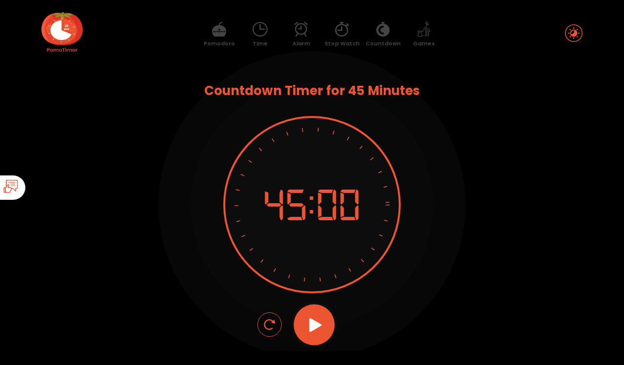

--- FILE ---
content_type: text/html; charset=UTF-8
request_url: https://pomotimer.net/set-alarm-for-45-minutes
body_size: 12581
content:
<!DOCTYPE html>
<html lang="en">
  <head>
    <meta charset="UTF-8">
    <meta name="viewport" content="width=device-width, initial-scale=1.0">
    <meta http-equiv="X-UA-Compatible" content="ie=edge">
    <title>45 Minute Timer - Online Timer - Countdown - Pomotimer</title>
        <meta name="description" content="Set timer for 45 minutes from now . It is easy to set a fourty  five minutes timer. Set hours, minutes, and seconds for the online countdown timer and start.">
            <meta name="keywords" content="45 Minute Timer, Online Timer, Countdown, Pomotimer">
            <link rel="canonical" href="https://pomotimer.net/set-alarm-for-45-minutes">
    
    <link rel="shortcut icon" href="https://pomotimer.net/webassets/img/favicon.png">
    <meta name="csrf-token" content="Mi9j6qZqrbFUiTjtpdIWV9tSeHQPG2IZn26kpwpW">
    <link rel="stylesheet" href="https://pomotimer.net/webassets/css/style.css?v=926603">    
    
   
  </head>
  <body >
    <header>
      <div class="container">
        <nav>
          <input type="checkbox" id="check">
          <label for="check" class="checkbtn">
            <svg xmlns="http://www.w3.org/2000/svg" width="35" height="35" viewBox="0 0 448 336">
              <path id="Path_6738" data-name="Path 6738" d="M548.8,310.8h-392a28,28,0,0,1,0-56h392a28,28,0,0,1,0,56Zm0-140h-392a28,28,0,0,1,0-56h392a28,28,0,0,1,0,56Zm-392,224h392a28,28,0,0,1,0,56h-392a28,28,0,0,1,0-56Z" transform="translate(-128.801 -114.8)" fill="#ec5533" fill-rule="evenodd"/>
            </svg>
          </label>
          <div class="logo">
            <a href="https://pomotimer.net">
              <img src="#" data-src="https://pomotimer.net/webassets/img/logo.webp" class="lazyLoad" width="85" height="85" alt="pomotimer logo">
            </a>
          </div>
          <div class="other_tool_nav">
    <ul>
      <li><a class="" href="https://pomotimer.net">
        <svg xmlns="http://www.w3.org/2000/svg" width="30.668" height="30.668" viewBox="0 0 36.668 39.15">
          <path id="Path_1071" data-name="Path 1071" d="M170.544,77.011a7.2,7.2,0,0,1,6.982-5.482h.724l-.052-.569a3.827,3.827,0,0,0-1.293-2.482l-.207-.155-.259.052a9.876,9.876,0,0,0-8.12,8.688c-9.982.517-17.119,7.4-17.119,16.757a18.321,18.321,0,0,0,5.844,13.395l.31.259h24.359l.31-.259a18.321,18.321,0,0,0,5.844-13.395c0-9.464-7.241-16.395-17.326-16.808Zm-3.62,10.809a.544.544,0,0,1,.465-.259h4.4a.543.543,0,0,1,.465.259.47.47,0,0,1,0,.517l-2.172,3.775a.548.548,0,0,1-.931,0l-2.172-3.775A.4.4,0,0,1,166.924,87.82ZM185.8,94.232c-.052,0-.1.052-.155.052h-1.6V96.25a.517.517,0,0,1-1.035,0V94.284h-3.1V96.25a.517.517,0,0,1-1.035,0V94.284h-3.62V96.25a.517.517,0,0,1-1.035,0V94.284h-4.138v3.672a.517.517,0,1,1-1.035,0V94.284h-4.138V96.25a.517.517,0,0,1-1.035,0V94.284h-3.62V96.25a.517.517,0,0,1-1.035,0V94.284h-3.1V96.25a.517.517,0,1,1-1.035,0V94.284h-1.6a.19.19,0,0,1-.155-.052.48.48,0,0,1,0-.931c.052,0,.1-.052.155-.052h32.169a.19.19,0,0,1,.155.052.48.48,0,0,1,0,.93Z" transform="translate(-151.202 -68.322)" fill="#444"/>
        </svg>
        <span>Pomodoro</span>
        </a></li>
      <li><a class="" href="https://pomotimer.net/time">
        <svg xmlns="http://www.w3.org/2000/svg" width="30.668" height="30.668" viewBox="0 0 40.156 40.156">
          <path id="Path_224" data-name="Path 224" d="M146.078,56a20.078,20.078,0,1,0,20.078,20.078A20.1,20.1,0,0,0,146.078,56Zm0,3.012a17.066,17.066,0,1,1-17.066,17.066A17.043,17.043,0,0,1,146.078,59.012Zm0,2.51a1.506,1.506,0,0,0-1.506,1.506V76.078a1.506,1.506,0,0,0,1.506,1.506h12.047a1.506,1.506,0,0,0,0-3.012H147.584V63.028a1.506,1.506,0,0,0-1.506-1.506Z" transform="translate(-126 -56)" fill="#434343"/>
        </svg>
        <span>Time</span>
        </a></li>
      <li><a class="" href="https://pomotimer.net/alarm">
        <svg xmlns="http://www.w3.org/2000/svg" width="30.668" height="30.668" viewBox="0 0 38.574 43.777">
          <path id="noun-alarm-4873611" d="M159.253,91.04a17.532,17.532,0,0,0,5.646,12.852l-3.7,7.4a1.753,1.753,0,0,0,3.139,1.56l3.419-6.838a17.359,17.359,0,0,0,18.077,0l3.419,6.838a1.753,1.753,0,0,0,3.139-1.56l-3.7-7.416a17.534,17.534,0,1,0-29.439-12.835Zm17.534-14.027a14.026,14.026,0,1,1-9.919,4.108A14.028,14.028,0,0,1,176.787,77.013ZM168.02,91.04a1.753,1.753,0,0,1,1.753-1.753h5.26V82.273a1.753,1.753,0,1,1,3.507,0V91.04a1.753,1.753,0,0,1-1.753,1.753h-7.013a1.753,1.753,0,0,1-1.753-1.753Zm18.235-17.884a1.753,1.753,0,1,1,2.1-2.805l7.013,5.26a1.753,1.753,0,1,1-2.1,2.805Zm-28.4,4.909a1.753,1.753,0,0,1,.351-2.455l7.013-5.26a1.753,1.753,0,1,1,2.1,2.805l-7.013,5.26a1.753,1.753,0,0,1-2.455-.351Z" transform="translate(-157.5 -69.999)" fill="#434343"/>
        </svg>
        <span>Alarm</span>
        </a></li>
      <li><a class="" href="https://pomotimer.net/stopwatch">
        <svg xmlns="http://www.w3.org/2000/svg" width="30.668" height="30.668" viewBox="0 0 38.406 41.967">
          <path id="noun-timer-2735133" d="M212.66,60.341,209,56.684a1.836,1.836,0,0,0-2.6,2.6l.585.585-2.213,2.377a18.137,18.137,0,0,0-9.874-4.169v-1.92h1.829a1.829,1.829,0,1,0,0-3.657h-7.314a1.829,1.829,0,1,0,0,3.657h1.828v1.828a18.286,18.286,0,1,0,16.09,6.784l2.194-2.322.476.494a1.856,1.856,0,0,0,2.651-2.6ZM193.076,90.9a14.628,14.628,0,1,1,10.344-4.284A14.629,14.629,0,0,1,193.076,90.9ZM194.9,67.125v9.143a1.828,1.828,0,0,1-1.829,1.828H182.1a1.828,1.828,0,1,1,0-3.657h9.143V67.125a1.828,1.828,0,1,1,3.657,0Z" transform="translate(-174.767 -52.497)" fill="#434343"/>
        </svg>
        <span>Stop Watch</span>
        </a></li>
        <li><a class="" href="https://pomotimer.net/countdown">
            <svg xmlns="http://www.w3.org/2000/svg" width="30.668" height="30.668" viewBox="0 0 439.5 497.778">
                <path id="noun-countdown-4554958" d="M370.74,90.23V72.593h12.07a20.742,20.742,0,1,0,0-41.484H317.2a20.742,20.742,0,1,0,0,41.484h12.051V90.238c-111.56,10.543-199.01,104.7-199.01,218.8,0,121.34,98.52,219.85,219.86,219.85,121.13,0,219.64-98.52,219.64-219.85,0-114.16-87.535-208.34-199.01-218.8ZM350.006,394.08a31.109,31.109,0,0,1,0,62.218c-81.2,0-147.25-66.059-147.25-147.25s66.051-147.24,147.25-147.24a31.109,31.109,0,1,1,0,62.218,85.028,85.028,0,0,0,0,170.055Z" transform="translate(-130.246 -31.109)" fill="#444"/>
              </svg>
            <span>Countdown</span>
            </a></li>
      <li><a class="" href="https://pomotimer.net/chance-games">
        <svg xmlns="http://www.w3.org/2000/svg" width="30.668" height="30.668" viewBox="0 0 36.558 45.699">
          <g id="Group_896" data-name="Group 896" transform="translate(-1119.829 -3827)">
            <path id="Path_1106" data-name="Path 1106" d="M165.133,212.285A2.287,2.287,0,0,0,162.849,210h-4.57v8.063l-4.123,4.123h-1.97v-1.523H140v18.279h12.186v-1.523h21.326V223.709h3.046v-6.093H165.133Zm-14.471,25.134h-9.14V222.186h9.14ZM163.61,235.9H152.186V223.709h2.6l5.016-5.016v-7.17h3.047a.762.762,0,0,1,.762.762Zm8.378,0h-6.855v-3.047h6.855Zm0-4.57h-6.855v-3.047h6.855Zm0-4.57h-6.855v-3.047h6.855Zm3.047-7.616v3.047h-9.9v-3.047Z" transform="translate(979.829 3633.757)" fill="#444"/>
            <path id="Path_1107" data-name="Path 1107" d="M407.731,17.716a2.762,2.762,0,0,0-2.938.387l-1.67,1.67c-1.259,1.259-.541,3.876,1.67,6.087a8.4,8.4,0,0,0,3.148,2.057,4.174,4.174,0,0,0,1.308.233,2.229,2.229,0,0,0,1.63-.62l1.67-1.67c1.259-1.259.541-3.876-1.67-6.087a8.4,8.4,0,0,0-3.148-2.057Zm2.071,8.737c-.222.221-.75.229-1.379.019a6.978,6.978,0,0,1-2.553-1.688c-1.711-1.71-2.132-3.472-1.67-3.933l.113-.112.006.017a5.647,5.647,0,0,0,.283.8c.006.015.011.029.018.044h0a7.227,7.227,0,0,0,.443.835c.007.011.012.022.019.033h0a8.956,8.956,0,0,0,.6.854l.013.017a10.294,10.294,0,0,0,.765.854c.25.25.507.474.764.685.063.052.125.1.189.151a8.82,8.82,0,0,0,.771.545l.051.029h0a7.288,7.288,0,0,0,.729.387c.063.029.125.058.188.084a5.593,5.593,0,0,0,.741.263l.019.007Zm1.67-1.669c-.462.46-2.223.04-3.933-1.67s-2.131-3.472-1.67-3.933h0a.783.783,0,0,1,.558-.171,2.662,2.662,0,0,1,.821.153A6.979,6.979,0,0,1,409.8,20.85c1.71,1.71,2.131,3.472,1.67,3.933Z" transform="translate(740.174 3809.516)" fill="#444"/>
            <path id="Path_1108" data-name="Path 1108" d="M490,227.5h1.523v3.047H490Z" transform="translate(660.294 3617.781)" fill="#444"/>
            <path id="Path_1109" data-name="Path 1109" d="M518.81,241.095l2.285-2.285,1.077,1.077-2.285,2.285Z" transform="translate(633.992 3607.455)" fill="#444"/>
            <path id="Path_1110" data-name="Path 1110" d="M440.06,239.892l1.077-1.077,2.285,2.285-1.077,1.077Z" transform="translate(705.887 3607.45)" fill="#444"/>
            <path id="Path_1111" data-name="Path 1111" d="M176.523,369.023h4.57V367.5H175v4.57h1.523Z" transform="translate(947.875 3489.967)" fill="#444"/>
            <path id="Path_1112" data-name="Path 1112" d="M175,437.5h1.523v1.523H175Z" transform="translate(947.875 3426.06)" fill="#444"/>
            <path id="Path_1113" data-name="Path 1113" d="M421.523,139.99H420c0,.2.029,4.913,2.508,7.393l1.077-1.077c-2.031-2.031-2.062-6.274-2.062-6.317Z" transform="translate(724.201 3697.673)" fill="#444"/>
          </g>
        </svg>
        <span>Games</span>
      </a></li>
      
      
    </ul>
  </div>                    <div class="extra_btn">
   
            <svg xmlns="http://www.w3.org/2000/svg" class="theme-btn" width="48" height="48" viewBox="0 0 48 48">
              <g id="Group_847" data-name="Group 847" transform="translate(-1636 -66)">
                <g id="Ellipse_55" data-name="Ellipse 55" transform="translate(1636 66)" fill="none" stroke="#ec5533" stroke-width="2">
                  <circle cx="24" cy="24" r="24" stroke="none"/>
                  <circle cx="24" cy="24" r="23" fill="none"/>
                </g>
                <g id="Group_842" data-name="Group 842" transform="translate(-2428.005 -4135.954)">
                  <path id="Path_1072" data-name="Path 1072" d="M197.992,119.72a9.832,9.832,0,1,1-9.832,9.832A9.836,9.836,0,0,1,197.992,119.72Zm-6.145,12.6a.983.983,0,0,1-.94-.7,7.578,7.578,0,0,1-.289-2.068,7.377,7.377,0,0,1,7.374-7.374.983.983,0,0,1,.94.7,7.578,7.578,0,0,1,.289,2.068,7.377,7.377,0,0,1-7.374,7.374Z" transform="translate(3889.947 4096.432)" fill="#ec5533" fill-rule="evenodd"/>
                  <path id="Path_1073" data-name="Path 1073" d="M475.683,89.117l-1.611,1.611a1.28,1.28,0,1,0,1.81,1.81l1.611-1.611a1.28,1.28,0,1,0-1.81-1.81Z" transform="translate(3621.872 4125.515)" fill="#ec5533" fill-rule="evenodd"/>
                  <path id="Path_1074" data-name="Path 1074" d="M160.3,406.106l-1.507,1.507a1.28,1.28,0,1,0,1.81,1.81l1.507-1.507a1.28,1.28,0,1,0-1.81-1.81Z" transform="translate(3917.868 3827.912)" fill="#ec5533" fill-rule="evenodd"/>
                  <path id="Path_1075" data-name="Path 1075" d="M477.545,407.156l-1.528-1.528a1.28,1.28,0,1,0-1.81,1.81l1.528,1.528a1.28,1.28,0,1,0,1.81-1.81Z" transform="translate(3621.746 3828.36)" fill="#ec5533" fill-rule="evenodd"/>
                  <path id="Path_1076" data-name="Path 1076" d="M161.061,90.661l-1.55-1.55a1.28,1.28,0,1,0-1.81,1.81l1.55,1.55a1.28,1.28,0,1,0,1.81-1.81Z" transform="translate(3918.896 4125.521)" fill="#ec5533" fill-rule="evenodd"/>
                  <path id="Path_1077" data-name="Path 1077" d="M536.931,259.94h-2.279a1.28,1.28,0,1,0,0,2.56h2.279a1.28,1.28,0,1,0,0-2.56Z" transform="translate(3565.847 3964.787)" fill="#ec5533" fill-rule="evenodd"/>
                  <path id="Path_1078" data-name="Path 1078" d="M90.913,259.94H88.782a1.28,1.28,0,0,0,0,2.56h2.131a1.28,1.28,0,1,0,0-2.56Z" transform="translate(3984.449 3964.787)" fill="#ec5533" fill-rule="evenodd"/>
                  <path id="Path_1079" data-name="Path 1079" d="M330.86,468.643v-2.161a1.28,1.28,0,1,0-2.56,0v2.161a1.28,1.28,0,1,0,2.56,0Z" transform="translate(3758.377 3772.078)" fill="#ec5533" fill-rule="evenodd"/>
                  <path id="Path_1080" data-name="Path 1080" d="M330.86,21.067V18.875a1.28,1.28,0,1,0-2.56,0v2.192a1.28,1.28,0,1,0,2.56,0Z" transform="translate(3758.377 4192.312)" fill="#ec5533" fill-rule="evenodd"/>
                </g>
              </g>
            </svg>
          </div>
         
        </nav>
      </div>
    </header>
    <div class="main">
  <div class="container">
    
    <h1 class="countdown_head" id="count_head">Countdown Timer for 45 Minutes</h1>
    
  </div>
  <div class="timer set_timer">
    <div id="app">
      <div class="base-timer top_mar">
        <span class="large_circle"></span>
        <svg class="base-timer__svg" viewBox="0 0 100 100" xmlns="http://www.w3.org/2000/svg">
          <g class="base-timer__circle">
            <circle class="base-timer__path-elapsed" cx="50" cy="50" r="45"></circle>
            <path id="base-timer-path-remaining" stroke-dasharray="283" class="base-timer__path-remaining arc" d="
                                M 50, 50
                                m -45, 0
                                a 45,45 0 1,0 90,0
                                a 45,45 0 1,0 -90,0
                                "></path>
          </g>
        </svg>
        <span id="base-timer-label" class="base-timer__label"></span>
      </div>
    </div>
    <div class="buttons">
      <button onclick="if (!window.__cfRLUnblockHandlers) return false; reset()" class="reset" data-cf-modified-fb32d3a39906a767266f28bb-="">
        <svg xmlns="http://www.w3.org/2000/svg" width="50" height="50" viewBox="0 0 50 50">
          <g id="Group_450" data-name="Group 450" transform="translate(-265 -575)">
            <g id="Ellipse_47" class="reset_ellipse_svg" data-name="Ellipse 47" transform="translate(265 575)" fill="none" stroke="#ec5533" stroke-width="1">
              <circle cx="25" cy="25" r="25" stroke="none" />
              <circle cx="25" cy="25" r="24.5" fill="none" />
            </g>
            <path id="Path_732" class="reset_path_svg" data-name="Path 732" d="M133.371,76.091a1.243,1.243,0,0,0-1.644-.075,8.585,8.585,0,1,1,.824-12.883l-2.393,2.393,8.625,2.056-2.056-8.625L134.282,61.4h0a11.036,11.036,0,1,0-1.04,16.525,1.232,1.232,0,0,0,.128-1.847Z" transform="translate(162.886 530.794)" fill="#ec5533" />
          </g>
        </svg>
      </button>
      <button onclick="if (!window.__cfRLUnblockHandlers) return false; start()" class="start mr-50" data-cf-modified-fb32d3a39906a767266f28bb-="">
        <svg xmlns="http://www.w3.org/2000/svg" xmlns:xlink="http://www.w3.org/1999/xlink" width="117" height="117" viewBox="0 0 117 117">
          <defs>
            <filter id="Ellipse_46" x="0" y="0" width="117" height="117" filterUnits="userSpaceOnUse">
              <feOffset input="SourceAlpha" />
              <feGaussianBlur stdDeviation="5.5" result="blur" />
              <feFlood flood-color="#fff" flood-opacity="0.09" />
              <feComposite operator="in" in2="blur" />
              <feComposite in="SourceGraphic" />
            </filter>
          </defs>
          <g id="Group_546" data-name="Group 546" transform="translate(-901.5 -783.5)">
            <g id="Group_448" data-name="Group 448" transform="translate(765 242)">
              <g transform="matrix(1, 0, 0, 1, 136.5, 541.5)" filter="url(#Ellipse_46)">
                <circle id="Ellipse_46-2" class="start_ellipse_svg" data-name="Ellipse 46" cx="42" cy="42" r="42" transform="translate(16.5 16.5)" fill="#ec5533" />
              </g>
              <path id="Polygon_1" class="start_polygon_svg" data-name="Polygon 1" d="M13.765,3.021a2,2,0,0,1,3.469,0L29.28,24a2,2,0,0,1-1.735,3H3.454A2,2,0,0,1,1.72,24Z" transform="translate(212 585) rotate(90)" fill="#fff" />
            </g>
          </g>
        </svg>
      </button>
      <button onclick="if (!window.__cfRLUnblockHandlers) return false; stop() " class="stop d-none mr-50" data-cf-modified-fb32d3a39906a767266f28bb-="">
        <svg xmlns="http://www.w3.org/2000/svg" xmlns:xlink="http://www.w3.org/1999/xlink" width="117" height="117" viewBox="0 0 117 117">
          <defs>
            <filter id="Ellipse_46" x="0" y="0" width="117" height="117" filterUnits="userSpaceOnUse">
              <feOffset input="SourceAlpha" />
              <feGaussianBlur stdDeviation="5.5" result="blur" />
              <feFlood flood-color="#fff" flood-opacity="0.09" />
              <feComposite operator="in" in2="blur" />
              <feComposite in="SourceGraphic" />
            </filter>
          </defs>
          <g id="Group_547" data-name="Group 547" transform="translate(217.5 -867.5)">
            <g transform="matrix(1, 0, 0, 1, -217.5, 867.5)" filter="url(#Ellipse_46)">
              <circle id="Ellipse_46-2" class="start_ellipse_svg" data-name="Ellipse 46" cx="42" cy="42" r="42" transform="translate(16.5 16.5)" fill="#ec5533" />
            </g>
            <g id="Group_546" data-name="Group 546">
              <rect id="Rectangle_69" class="start_polygon_svg" data-name="Rectangle 69" width="10" height="30" transform="translate(-155 911)" fill="#fff" />
              <rect id="Rectangle_70" class="start_polygon_svg" data-name="Rectangle 70" width="10" height="30" transform="translate(-173 911)" fill="#fff" />
            </g>
          </g>
        </svg>
      </button>
    </div>
  </div>
  <div class="other_modals">
    <div class="container">
      <div class="row">
        <div class="col-md-5">
          <ul class="two">
            <li data-toggle="modal" data-target="#setting_modal">
              <svg xmlns="http://www.w3.org/2000/svg" width="24.271" height="21.226" viewBox="0 0 1729.271 1814.226">
                <g id="Group_3213" data-name="Group 3213" transform="translate(-16532 -6263)">
                  <path id="Path_6955" data-name="Path 6955" d="M663.565,254.735,1816.391,0V1247.541c-26.505,333.1-708.93,359.233-708.93,0,0-235.144,377.653-320.042,576.413-195.955V365.77L796.05,568.246v986.262c-26.505,333.1-708.93,359.233-708.93,0,0-235.144,377.653-320.042,576.413-195.955V254.719Z" transform="translate(16444.881 6263)" fill="#ec5533" fill-rule="evenodd"/>
                </g>
              </svg>
              <span>Set Sound</span>
            </li>
           
            <li data-toggle="modal" data-target="#custom_modal">
              <svg id="Group_517" data-name="Group 517" xmlns="http://www.w3.org/2000/svg" width="23.798" height="23.942" viewBox="0 0 23.798 23.942">
                <path id="Path_725" data-name="Path 725" d="M167.26,111.565,180.745,98.08,183.661,101l-13.485,13.485Z" transform="translate(-164.066 -94.359)" fill="#ec5533" />
                <path id="Path_726" data-name="Path 726" d="M132.16,409.491l1.443,1.443,2.371-.9-2.912-2.912Z" transform="translate(-130.582 -389.176)" fill="#ec5533" />
                <path id="Path_727" data-name="Path 727" d="M112,479.708l1.469-.386-1.108-1.083Z" transform="translate(-111.349 -457.022)" fill="#ec5533" />
                <path id="Path_728" data-name="Path 728" d="M477.059,66.125l2.916,2.916-.729.729-2.916-2.916Z" transform="translate(-458.912 -63.874)" fill="#ec5533" />
                <path id="Path_729" data-name="Path 729" d="M511.941,20.576a1.572,1.572,0,0,0,0-2.191l-.722-.722a1.572,1.572,0,0,0-2.191,0l-1.108,1.082,2.912,2.912Z" transform="translate(-489.049 -17.219)" fill="#ec5533" />
                <path id="Path_730" data-name="Path 730" d="M100.625,26.79l5.18,5.18,2.912-2.912-5.18-5.18a2.743,2.743,0,0,0-.825-1.907,2.843,2.843,0,0,0-4.02,4.02,3.081,3.081,0,0,0,1.933.8ZM99.44,22.666a1.8,1.8,0,1,1,0,2.551A1.774,1.774,0,0,1,99.44,22.666Z" transform="translate(-97.861 -20.959)" fill="#ec5533" />
                <path id="Path_731" data-name="Path 731" d="M376.067,293.5a3.727,3.727,0,0,0-3.376-1.031l-4.1-4.072-2.912,2.912,4.072,4.072a3.757,3.757,0,0,0,4.407,4.407l-2.294-2.294.335-1.417.206-.953.953-.206,1.418-.335,2.294,2.294A3.691,3.691,0,0,0,376.067,293.5Z" transform="translate(-353.356 -275.918)" fill="#ec5533" />
              </svg>
              <span>Set Time</span>
            </li>
          </ul>
        </div>
      </div>
    </div>
  </div>
  <div class="header_timer">
    <div class="container">
      <div class="row">
        <div class="col-md-10">
          <div class="row">
            <div class="col-md-12">
              <h3></h3>
            </div>
            <div class="col-md-3 col-6">
                                                                              <a href="https://pomotimer.net/set-alarm-for-1-second">1 Second Timer</a>
                                                               
                                                                <a href="https://pomotimer.net/set-alarm-for-2-second">2 Second Timer</a>
                                                               
                                                                <a href="https://pomotimer.net/set-alarm-for-3-second">3 Second Timer</a>
                                                               
                                                                <a href="https://pomotimer.net/set-alarm-for-4-second">4 Second Timer</a>
                                                               
                                                                <a href="https://pomotimer.net/set-alarm-for-5-second">5 Second Timer</a>
                                                               
                                                                <a href="https://pomotimer.net/set-alarm-for-6-second">6 Second Timer</a>
                                                               
                                                                <a href="https://pomotimer.net/set-alarm-for-7-second">7 Second Timer</a>
                                                               
                                                                <a href="https://pomotimer.net/set-alarm-for-8-second">8 Second Timer</a>
                                                               
                                                                <a href="https://pomotimer.net/set-alarm-for-9-second">9 Second Timer</a>
                                                               
                                                                <a href="https://pomotimer.net/set-alarm-for-10-second">10 Second Timer</a>
                                                               
                                                                <span class="second_hide"><a href="https://pomotimer.net/set-alarm-for-11-second">11 Second Timer</a></span>
                                                               
                                                                <span class="second_hide"><a href="https://pomotimer.net/set-alarm-for-12-second">12 Second Timer</a></span>
                                                               
                                                                <span class="second_hide"><a href="https://pomotimer.net/set-alarm-for-13-second">13 Second Timer</a></span>
                                                               
                                                                <span class="second_hide"><a href="https://pomotimer.net/set-alarm-for-14-second">14 Second Timer</a></span>
                                                               
                                                                <span class="second_hide"><a href="https://pomotimer.net/set-alarm-for-15-second">15 Second Timer</a></span>
                                                               
                                                                <span class="second_hide"><a href="https://pomotimer.net/set-alarm-for-16-second">16 Second Timer</a></span>
                                                               
                                                                <span class="second_hide"><a href="https://pomotimer.net/set-alarm-for-17-second">17 Second Timer</a></span>
                                                               
                                                                <span class="second_hide"><a href="https://pomotimer.net/set-alarm-for-18-second">18 Second Timer</a></span>
                                                               
                                                                <span class="second_hide"><a href="https://pomotimer.net/set-alarm-for-19-second">19 Second Timer</a></span>
                                                               
                                                                <span class="second_hide"><a href="https://pomotimer.net/set-alarm-for-20-second">20 Second Timer</a></span>
                                                               
                                                                <span class="second_hide"><a href="https://pomotimer.net/set-alarm-for-21-second">21 Second Timer</a></span>
                                                               
                                                                <span class="second_hide"><a href="https://pomotimer.net/set-alarm-for-22-second">22 Second Timer</a></span>
                                                               
                                                                <span class="second_hide"><a href="https://pomotimer.net/set-alarm-for-23-second">23 Second Timer</a></span>
                                                               
                                                                <span class="second_hide"><a href="https://pomotimer.net/set-alarm-for-24-second">24 Second Timer</a></span>
                                                               
                                                                <span class="second_hide"><a href="https://pomotimer.net/set-alarm-for-25-second">25 Second Timer</a></span>
                                                               
                                                                <span class="second_hide"><a href="https://pomotimer.net/set-alarm-for-26-second">26 Second Timer</a></span>
                                                               
                                                                <span class="second_hide"><a href="https://pomotimer.net/set-alarm-for-27-second">27 Second Timer</a></span>
                                                               
                                                                <span class="second_hide"><a href="https://pomotimer.net/set-alarm-for-28-second">28 Second Timer</a></span>
                                                               
                                                                <span class="second_hide"><a href="https://pomotimer.net/set-alarm-for-29-second">29 Second Timer</a></span>
                                                               
                                                                <span class="second_hide"><a href="https://pomotimer.net/set-alarm-for-30-second">30 Second Timer</a></span>
                                                               
                                                                <span class="second_hide"><a href="https://pomotimer.net/set-alarm-for-31-second">31 Second Timer</a></span>
                                                               
                                                                <span class="second_hide"><a href="https://pomotimer.net/set-alarm-for-32-second">32 Second Timer</a></span>
                                                               
                                                                <span class="second_hide"><a href="https://pomotimer.net/set-alarm-for-33-second">33 Second Timer</a></span>
                                                               
                                                                <span class="second_hide"><a href="https://pomotimer.net/set-alarm-for-34-second">34 Second Timer</a></span>
                                                               
                                                                <span class="second_hide"><a href="https://pomotimer.net/set-alarm-for-35-second">35 Second Timer</a></span>
                                                               
                                                                <span class="second_hide"><a href="https://pomotimer.net/set-alarm-for-36-second">36 Second Timer</a></span>
                                                               
                                                                <span class="second_hide"><a href="https://pomotimer.net/set-alarm-for-37-second">37 Second Timer</a></span>
                                                               
                                                                <span class="second_hide"><a href="https://pomotimer.net/set-alarm-for-38-second">38 Second Timer</a></span>
                                                               
                                                                <span class="second_hide"><a href="https://pomotimer.net/set-alarm-for-39-second">39 Second Timer</a></span>
                                                               
                                                                <span class="second_hide"><a href="https://pomotimer.net/set-alarm-for-40-second">40 Second Timer</a></span>
                                                               
                                                                <span class="second_hide"><a href="https://pomotimer.net/set-alarm-for-41-second">41 Second Timer</a></span>
                                                               
                                                                <span class="second_hide"><a href="https://pomotimer.net/set-alarm-for-42-second">42 Second Timer</a></span>
                                                               
                                                                <span class="second_hide"><a href="https://pomotimer.net/set-alarm-for-43-second">43 Second Timer</a></span>
                                                               
                                                                <span class="second_hide"><a href="https://pomotimer.net/set-alarm-for-44-second">44 Second Timer</a></span>
                                                               
                                                                <span class="second_hide"><a href="https://pomotimer.net/set-alarm-for-45-second">45 Second Timer</a></span>
                                                               
                                                                <span class="second_hide"><a href="https://pomotimer.net/set-alarm-for-46-second">46 Second Timer</a></span>
                                                               
                                                                <span class="second_hide"><a href="https://pomotimer.net/set-alarm-for-47-second">47 Second Timer</a></span>
                                                               
                                                                <span class="second_hide"><a href="https://pomotimer.net/set-alarm-for-48-second">48 Second Timer</a></span>
                                                               
                                                                <span class="second_hide"><a href="https://pomotimer.net/set-alarm-for-49-second">49 Second Timer</a></span>
                                                               
                                                                <span class="second_hide"><a href="https://pomotimer.net/set-alarm-for-50-second">50 Second Timer</a></span>
                                                               
                                                                <span class="second_hide"><a href="https://pomotimer.net/set-alarm-for-51-second">51 Second Timer</a></span>
                                                               
                                                                <span class="second_hide"><a href="https://pomotimer.net/set-alarm-for-52-second">52 Second Timer</a></span>
                                                               
                                                                <span class="second_hide"><a href="https://pomotimer.net/set-alarm-for-53-second">53 Second Timer</a></span>
                                                               
                                                                <span class="second_hide"><a href="https://pomotimer.net/set-alarm-for-54-second">54 Second Timer</a></span>
                                                               
                                                                <span class="second_hide"><a href="https://pomotimer.net/set-alarm-for-55-second">55 Second Timer</a></span>
                                                               
                                                                <span class="second_hide"><a href="https://pomotimer.net/set-alarm-for-56-second">56 Second Timer</a></span>
                                                               
                                                                <span class="second_hide"><a href="https://pomotimer.net/set-alarm-for-57-second">57 Second Timer</a></span>
                                                               
                                                                <span class="second_hide"><a href="https://pomotimer.net/set-alarm-for-58-second">58 Second Timer</a></span>
                                                               
                                                                <span class="second_hide"><a href="https://pomotimer.net/set-alarm-for-59-second">59 Second Timer</a></span>
                                                               
                                                                <span class="second_hide"><a href="https://pomotimer.net/set-alarm-for-60-second">60 Second Timer</a></span>
                                                               
                                                                <span class="second_hide"><a href="https://pomotimer.net/set-alarm-for-65-second">65 Second Timer</a></span>
                                                               
                                                                <span class="second_hide"><a href="https://pomotimer.net/set-alarm-for-70-second">70 Second Timer</a></span>
                                                               
                                                                <span class="second_hide"><a href="https://pomotimer.net/set-alarm-for-75-second">75 Second Timer</a></span>
                                                               
                                                                <span class="second_hide"><a href="https://pomotimer.net/set-alarm-for-80-second">80 Second Timer</a></span>
                                                               
                                                                <span class="second_hide"><a href="https://pomotimer.net/set-alarm-for-85-second">85 Second Timer</a></span>
                                                               
                                                                <span class="second_hide"><a href="https://pomotimer.net/set-alarm-for-90-second">90 Second Timer</a></span>
                                                               
                                                                <span class="second_hide"><a href="https://pomotimer.net/set-alarm-for-95-second">95 Second Timer</a></span>
                                                               
                                                                <span class="second_hide"><a href="https://pomotimer.net/set-alarm-for-100-second">100 Second Timer</a></span>
                                                               
                                         
                                         
                                         
                                         
                                         
                                         
                                         
                                         
                                         
                                         
                                         
                                         
                                         
                                         
                                         
                                         
                                         
                                         
                                         
                                         
                                         
                                         
                                         
                                         
                                         
                                         
                                         
                                         
                                         
                                         
                                         
                                         
                                         
                                         
                                         
                                         
                                         
                                         
                                         
                                         
                                         
                                         
                                         
                                         
                                         
                                         
                                         
                                         
                                         
                                         
                                         
                                         
                                         
                                         
                                         
                                         
                                         
                                         
                                         
                                         
                                         
                                         
                                         
                                         
                                         
                                         
                                         
                                         
                                         
                                         
                                         
                                         
                                         
                                         
                                         
                                         
                                         
                                         
                                         
                                         
                                         
                                         
                                         
                                         
                                         
                                         
                                         
                                         
                                         
                                         
                                         
                                         
                                         
                                         
                                         
                                         
                                         
                                         
                                         
                                         
                                         
                                         
                                         
                                         
                                         
                                         
                                         
                                         
                                         
                                         
                                         
                                         
                                         
                                         
                                         
                                         
                                         
                                         
                                         
                                         
                                         
                                         
                                         
                                         
                                         
                                         
                                         
                                         
                                         
                                         
                                         
                                         
                                         
                                         
                                         
                                         
                                         
                                         
                                         
                                         
                                         
                                         
                                         
                                         
                                         
                                         
                                         
                                         
                                         
                                         
                                         
                                         
                                         
                                         
                                         
                                         
                                         
                                         
                                         
                                         
                                         
                                         
                                         
                                         
                                         
                                         
                                         
                                         
                                         
                                         
                                         
                                         
                                         
                                         
                                         
                                         
                                         
                                         
                                         
                                         
                                         
                                         
                                         
                                         
                                         
                                         
                                         
                                         
                                         
                                         
                                         
                                         
                                         
                                         
                                         
                                         
                                         
                                         
                                         
                                         
                                         
                                         
                                         
                                         
                                         
                                         
                                         
                                         
                                         
                                         
                          </div>
            <div class="col-md-3 col-6">
                                                       
                                         
                                         
                                         
                                         
                                         
                                         
                                         
                                         
                                         
                                         
                                         
                                         
                                         
                                         
                                         
                                         
                                         
                                         
                                         
                                         
                                         
                                         
                                         
                                         
                                         
                                         
                                         
                                         
                                         
                                         
                                         
                                         
                                         
                                         
                                         
                                         
                                         
                                         
                                         
                                         
                                         
                                         
                                         
                                         
                                         
                                         
                                         
                                         
                                         
                                         
                                         
                                         
                                         
                                         
                                         
                                         
                                         
                                         
                                         
                                         
                                         
                                         
                                         
                                         
                                         
                                         
                                         
                                                                <a href="https://pomotimer.net/set-alarm-for-1-minutes">1 Minute Timer</a>
                                                               
                                                                <a href="https://pomotimer.net/set-alarm-for-2-minutes">2 Minute Timer</a>
                                                               
                                                                <a href="https://pomotimer.net/set-alarm-for-3-minutes">3 Minute Timer</a>
                                                               
                                                                <a href="https://pomotimer.net/set-alarm-for-4-minutes">4 Minute Timer</a>
                                                               
                                                                <a href="https://pomotimer.net/set-alarm-for-5-minutes">5 Minute Timer</a>
                                                               
                                                                <a href="https://pomotimer.net/set-alarm-for-6-minutes">6 Minute Timer</a>
                                                               
                                                                <a href="https://pomotimer.net/set-alarm-for-7-minutes">7 Minute Timer</a>
                                                               
                                                                <a href="https://pomotimer.net/set-alarm-for-8-minutes">8 Minute Timer</a>
                                                               
                                                                <a href="https://pomotimer.net/set-alarm-for-9-minutes">9 Minute Timer</a>
                                                               
                                                                <a href="https://pomotimer.net/set-alarm-for-10-minutes">10 Minute Timer</a>
                                                               
                                                                <span class="second_hide"><a href="https://pomotimer.net/set-alarm-for-11-minutes">11 Minute Timer</a></span>
                                                               
                                                                <span class="second_hide"><a href="https://pomotimer.net/set-alarm-for-12-minutes">12 Minute Timer</a></span>
                                                               
                                                                <span class="second_hide"><a href="https://pomotimer.net/set-alarm-for-13-minutes">13 Minute Timer</a></span>
                                                               
                                                                <span class="second_hide"><a href="https://pomotimer.net/set-alarm-for-14-minutes">14 Minute Timer</a></span>
                                                               
                                                                <span class="second_hide"><a href="https://pomotimer.net/set-alarm-for-15-minutes">15 Minute Timer</a></span>
                                                               
                                                                <span class="second_hide"><a href="https://pomotimer.net/set-alarm-for-16-minutes">16 Minute Timer</a></span>
                                                               
                                                                <span class="second_hide"><a href="https://pomotimer.net/set-alarm-for-17-minutes">17 Minute Timer</a></span>
                                                               
                                                                <span class="second_hide"><a href="https://pomotimer.net/set-alarm-for-18-minutes">18 Minute Timer</a></span>
                                                               
                                                                <span class="second_hide"><a href="https://pomotimer.net/set-alarm-for-19-minutes">19 Minute Timer</a></span>
                                                               
                                                                <span class="second_hide"><a href="https://pomotimer.net/set-alarm-for-20-minutes">20 Minute Timer</a></span>
                                                               
                                                                <span class="second_hide"><a href="https://pomotimer.net/set-alarm-for-21-minutes">21 Minute Timer</a></span>
                                                               
                                                                <span class="second_hide"><a href="https://pomotimer.net/set-alarm-for-22-minutes">22 Minute Timer</a></span>
                                                               
                                                                <span class="second_hide"><a href="https://pomotimer.net/set-alarm-for-23-minutes">23 Minute Timer</a></span>
                                                               
                                                                <span class="second_hide"><a href="https://pomotimer.net/set-alarm-for-24-minutes">24 Minute Timer</a></span>
                                                               
                                                                <span class="second_hide"><a href="https://pomotimer.net/set-alarm-for-25-minutes">25 Minute Timer</a></span>
                                                               
                                                                <span class="second_hide"><a href="https://pomotimer.net/set-alarm-for-26-minutes">26 Minute Timer</a></span>
                                                               
                                                                <span class="second_hide"><a href="https://pomotimer.net/set-alarm-for-27-minutes">27 Minute Timer</a></span>
                                                               
                                                                <span class="second_hide"><a href="https://pomotimer.net/set-alarm-for-28-minutes">28 Minute Timer</a></span>
                                                               
                                                                <span class="second_hide"><a href="https://pomotimer.net/set-alarm-for-29-minutes">29 Minute Timer</a></span>
                                                               
                                                                <span class="second_hide"><a href="https://pomotimer.net/set-alarm-for-30-minutes">30 Minute Timer</a></span>
                                                               
                                                                <span class="second_hide"><a href="https://pomotimer.net/set-alarm-for-31-minutes">31 Minute Timer</a></span>
                                                               
                                                                <span class="second_hide"><a href="https://pomotimer.net/set-alarm-for-32-minutes">32 Minute Timer</a></span>
                                                               
                                                                <span class="second_hide"><a href="https://pomotimer.net/set-alarm-for-33-minutes">33 Minute Timer</a></span>
                                                               
                                                                <span class="second_hide"><a href="https://pomotimer.net/set-alarm-for-34-minutes">34 Minute Timer</a></span>
                                                               
                                                                <span class="second_hide"><a href="https://pomotimer.net/set-alarm-for-35-minutes">35 Minute Timer</a></span>
                                                               
                                                                <span class="second_hide"><a href="https://pomotimer.net/set-alarm-for-36-minutes">36 Minute Timer</a></span>
                                                               
                                                                <span class="second_hide"><a href="https://pomotimer.net/set-alarm-for-37-minutes">37 Minute Timer</a></span>
                                                               
                                                                <span class="second_hide"><a href="https://pomotimer.net/set-alarm-for-38-minutes">38 Minute Timer</a></span>
                                                               
                                                                <span class="second_hide"><a href="https://pomotimer.net/set-alarm-for-39-minutes">39 Minute Timer</a></span>
                                                               
                                                                <span class="second_hide"><a href="https://pomotimer.net/set-alarm-for-40-minutes">40 Minute Timer</a></span>
                                                               
                                                                <span class="second_hide"><a href="https://pomotimer.net/set-alarm-for-41-minutes">41 Minute Timer</a></span>
                                                               
                                                                <span class="second_hide"><a href="https://pomotimer.net/set-alarm-for-42-minutes">42 Minute Timer</a></span>
                                                               
                                                                <span class="second_hide"><a href="https://pomotimer.net/set-alarm-for-43-minutes">43 Minute Timer</a></span>
                                                               
                                                                <span class="second_hide"><a href="https://pomotimer.net/set-alarm-for-44-minutes">44 Minute Timer</a></span>
                                                               
                                                                <span class="second_hide"><a href="https://pomotimer.net/set-alarm-for-46-minutes">46 Minute Timer</a></span>
                                                               
                                                                <span class="second_hide"><a href="https://pomotimer.net/set-alarm-for-47-minutes">47 Minute Timer</a></span>
                                                               
                                                                <span class="second_hide"><a href="https://pomotimer.net/set-alarm-for-48-minutes">48 Minute Timer</a></span>
                                                               
                                                                <span class="second_hide"><a href="https://pomotimer.net/set-alarm-for-49-minutes">49 Minute Timer</a></span>
                                                               
                                                                <span class="second_hide"><a href="https://pomotimer.net/set-alarm-for-50-minutes">50 Minute Timer</a></span>
                                                               
                                                                <span class="second_hide"><a href="https://pomotimer.net/set-alarm-for-51-minutes">51 Minute Timer</a></span>
                                                               
                                                                <span class="second_hide"><a href="https://pomotimer.net/set-alarm-for-52-minutes">52 Minute Timer</a></span>
                                                               
                                                                <span class="second_hide"><a href="https://pomotimer.net/set-alarm-for-53-minutes">53 Minute Timer</a></span>
                                                               
                                                                <span class="second_hide"><a href="https://pomotimer.net/set-alarm-for-54-minutes">54 Minute Timer</a></span>
                                                               
                                                                <span class="second_hide"><a href="https://pomotimer.net/set-alarm-for-55-minutes">55 Minute Timer</a></span>
                                                               
                                                                <span class="second_hide"><a href="https://pomotimer.net/set-alarm-for-56-minutes">56 Minute Timer</a></span>
                                                               
                                                                <span class="second_hide"><a href="https://pomotimer.net/set-alarm-for-57-minutes">57 Minute Timer</a></span>
                                                               
                                                                <span class="second_hide"><a href="https://pomotimer.net/set-alarm-for-58-minutes">58 Minute Timer</a></span>
                                                               
                                                                <span class="second_hide"><a href="https://pomotimer.net/set-alarm-for-59-minutes">59 Minute Timer</a></span>
                                                               
                                                                <span class="second_hide"><a href="https://pomotimer.net/set-alarm-for-60-minutes">60 Minute Timer</a></span>
                                                               
                                                                <span class="second_hide"><a href="https://pomotimer.net/set-alarm-for-65-minutes">65 Minute Timer</a></span>
                                                               
                                                                <span class="second_hide"><a href="https://pomotimer.net/set-alarm-for-70-minutes">70 Minute Timer</a></span>
                                                               
                                                                <span class="second_hide"><a href="https://pomotimer.net/set-alarm-for-75-minutes">75 Minute Timer</a></span>
                                                               
                                                                <span class="second_hide"><a href="https://pomotimer.net/set-alarm-for-80-minutes">80 Minute Timer</a></span>
                                                               
                                                                <span class="second_hide"><a href="https://pomotimer.net/set-alarm-for-85-minutes">85 Minute Timer</a></span>
                                                               
                                                                <span class="second_hide"><a href="https://pomotimer.net/set-alarm-for-90-minutes">90 Minute Timer</a></span>
                                                               
                                                                <span class="second_hide"><a href="https://pomotimer.net/set-alarm-for-95-minutes">95 Minute Timer</a></span>
                                                               
                                                                <span class="second_hide"><a href="https://pomotimer.net/set-alarm-for-100-minutes">100 Minute Timer</a></span>
                                                               
                                         
                                         
                                         
                                         
                                         
                                         
                                         
                                         
                                         
                                         
                                         
                                         
                                         
                                         
                                         
                                         
                                         
                                         
                                         
                                         
                                         
                                         
                                         
                                         
                                         
                                         
                                         
                                         
                                         
                                         
                                         
                                         
                                         
                                         
                                         
                                         
                                         
                                         
                                         
                                         
                                         
                                         
                                         
                                         
                                         
                                         
                                         
                                         
                                         
                                         
                                         
                                         
                                         
                                         
                                         
                                         
                                         
                                         
                                         
                                         
                                         
                                         
                                         
                                         
                                         
                                         
                                         
                                         
                                         
                                         
                                         
                                         
                                         
                                         
                                         
                                         
                                         
                                         
                                         
                                         
                                         
                                         
                                         
                                         
                                         
                                         
                                         
                                         
                                         
                                         
                                         
                                         
                                         
                                         
                                         
                                         
                                         
                                         
                                         
                                         
                                         
                                         
                                         
                                         
                                         
                                         
                                         
                                         
                                         
                                         
                                         
                                         
                                         
                                         
                                         
                                         
                                         
                                         
                                         
                                         
                                         
                                         
                                         
                                         
                                         
                                         
                                         
                                         
                                         
                                         
                                         
                                         
                                         
                                         
                                         
                                         
                                         
                                         
                                         
                                         
                                         
                                         
                                         
                           
            </div>
            <div class="col-md-3 col-6">
                                                       
                                         
                                         
                                         
                                         
                                         
                                         
                                         
                                         
                                         
                                         
                                         
                                         
                                         
                                         
                                         
                                         
                                         
                                         
                                         
                                         
                                         
                                         
                                         
                                         
                                         
                                         
                                         
                                         
                                         
                                         
                                         
                                         
                                         
                                         
                                         
                                         
                                         
                                         
                                         
                                         
                                         
                                         
                                         
                                         
                                         
                                         
                                         
                                         
                                         
                                         
                                         
                                         
                                         
                                         
                                         
                                         
                                         
                                         
                                         
                                         
                                         
                                         
                                         
                                         
                                         
                                         
                                         
                                         
                                         
                                         
                                         
                                         
                                         
                                         
                                         
                                         
                                         
                                         
                                         
                                         
                                         
                                         
                                         
                                         
                                         
                                         
                                         
                                         
                                         
                                         
                                         
                                         
                                         
                                         
                                         
                                         
                                         
                                         
                                         
                                         
                                         
                                         
                                         
                                         
                                         
                                         
                                         
                                         
                                         
                                         
                                         
                                         
                                         
                                         
                                         
                                         
                                         
                                         
                                         
                                         
                                         
                                         
                                         
                                         
                                         
                                         
                                         
                                         
                                         
                                         
                                         
                                         
                                         
                                         
                                                                <a href="https://pomotimer.net/set-alarm-for-1-hour">1 Hour Timer</a>
                                                               
                                                                <a href="https://pomotimer.net/set-alarm-for-2-hour">2 Hour Timer</a>
                                                               
                                                                <a href="https://pomotimer.net/set-alarm-for-3-hour">3 Hour Timer</a>
                                                               
                                                                <a href="https://pomotimer.net/set-alarm-for-4-hour">4 Hour Timer</a>
                                                               
                                                                <a href="https://pomotimer.net/set-alarm-for-5-hour">5 Hour Timer</a>
                                                               
                                                                <a href="https://pomotimer.net/set-alarm-for-6-hour">6 Hour Timer</a>
                                                               
                                                                <a href="https://pomotimer.net/set-alarm-for-7-hour">7 Hour Timer</a>
                                                               
                                                                <a href="https://pomotimer.net/set-alarm-for-8-hour">8 Hour Timer</a>
                                                               
                                                                <a href="https://pomotimer.net/set-alarm-for-9-hour">9 Hour Timer</a>
                                                               
                                                                <a href="https://pomotimer.net/set-alarm-for-10-hour">10 Hour Timer</a>
                                                               
                                                                <span class="second_hide"><a href="https://pomotimer.net/set-alarm-for-11-hour">11 Hour Timer</a></span>
                                                               
                                                                <span class="second_hide"><a href="https://pomotimer.net/set-alarm-for-12-hour">12 Hour Timer</a></span>
                                                               
                                                                <span class="second_hide"><a href="https://pomotimer.net/set-alarm-for-13-hour">13 Hour Timer</a></span>
                                                               
                                                                <span class="second_hide"><a href="https://pomotimer.net/set-alarm-for-14-hour">14 Hour Timer</a></span>
                                                               
                                                                <span class="second_hide"><a href="https://pomotimer.net/set-alarm-for-15-hour">15 Hour Timer</a></span>
                                                               
                                                                <span class="second_hide"><a href="https://pomotimer.net/set-alarm-for-16-hour">16 Hour Timer</a></span>
                                                               
                                                                <span class="second_hide"><a href="https://pomotimer.net/set-alarm-for-17-hour">17 Hour Timer</a></span>
                                                               
                                                                <span class="second_hide"><a href="https://pomotimer.net/set-alarm-for-18-hour">18 Hour Timer</a></span>
                                                               
                                                                <span class="second_hide"><a href="https://pomotimer.net/set-alarm-for-19-hour">19 Hour Timer</a></span>
                                                               
                                                                <span class="second_hide"><a href="https://pomotimer.net/set-alarm-for-20-hour">20 Hour Timer</a></span>
                                                               
                                                                <span class="second_hide"><a href="https://pomotimer.net/set-alarm-for-21-hour">21 Hour Timer</a></span>
                                                               
                                                                <span class="second_hide"><a href="https://pomotimer.net/set-alarm-for-22-hour">22 Hour Timer</a></span>
                                                               
                                                                <span class="second_hide"><a href="https://pomotimer.net/set-alarm-for-23-hour">23 Hour Timer</a></span>
                                                               
                                                                <span class="second_hide"><a href="https://pomotimer.net/set-alarm-for-24-hour">24 Hour Timer</a></span>
                                                               
                                                                <span class="second_hide"><a href="https://pomotimer.net/set-alarm-for-25-hour">25 Hour Timer</a></span>
                                                               
                                                                <span class="second_hide"><a href="https://pomotimer.net/set-alarm-for-26-hour">26 Hour Timer</a></span>
                                                               
                                                                <span class="second_hide"><a href="https://pomotimer.net/set-alarm-for-27-hour">27 Hour Timer</a></span>
                                                               
                                                                <span class="second_hide"><a href="https://pomotimer.net/set-alarm-for-28-hour">28 Hour Timer</a></span>
                                                               
                                                                <span class="second_hide"><a href="https://pomotimer.net/set-alarm-for-29-hour">29 Hour Timer</a></span>
                                                               
                                                                <span class="second_hide"><a href="https://pomotimer.net/set-alarm-for-30-hour">30 Hour Timer</a></span>
                                                               
                                                                <span class="second_hide"><a href="https://pomotimer.net/set-alarm-for-31-hour">31 Hour Timer</a></span>
                                                               
                                                                <span class="second_hide"><a href="https://pomotimer.net/set-alarm-for-32-hour">32 Hour Timer</a></span>
                                                               
                                                                <span class="second_hide"><a href="https://pomotimer.net/set-alarm-for-33-hour">33 Hour Timer</a></span>
                                                               
                                                                <span class="second_hide"><a href="https://pomotimer.net/set-alarm-for-34-hour">34 Hour Timer</a></span>
                                                               
                                                                <span class="second_hide"><a href="https://pomotimer.net/set-alarm-for-35-hour">35 Hour Timer</a></span>
                                                               
                                                                <span class="second_hide"><a href="https://pomotimer.net/set-alarm-for-36-hour">36 Hour Timer</a></span>
                                                               
                                                                <span class="second_hide"><a href="https://pomotimer.net/set-alarm-for-37-hour">37 Hour Timer</a></span>
                                                               
                                                                <span class="second_hide"><a href="https://pomotimer.net/set-alarm-for-38-hour">38 Hour Timer</a></span>
                                                               
                                                                <span class="second_hide"><a href="https://pomotimer.net/set-alarm-for-39-hour">39 Hour Timer</a></span>
                                                               
                                                                <span class="second_hide"><a href="https://pomotimer.net/set-alarm-for-40-hour">40 Hour Timer</a></span>
                                                               
                                                                <span class="second_hide"><a href="https://pomotimer.net/set-alarm-for-41-hour">41 Hour Timer</a></span>
                                                               
                                                                <span class="second_hide"><a href="https://pomotimer.net/set-alarm-for-42-hour">42 Hour Timer</a></span>
                                                               
                                                                <span class="second_hide"><a href="https://pomotimer.net/set-alarm-for-43-hour">43 Hour Timer</a></span>
                                                               
                                                                <span class="second_hide"><a href="https://pomotimer.net/set-alarm-for-44-hour">44 Hour Timer</a></span>
                                                               
                                                                <span class="second_hide"><a href="https://pomotimer.net/set-alarm-for-45-hour">45 Hour Timer</a></span>
                                                               
                                                                <span class="second_hide"><a href="https://pomotimer.net/set-alarm-for-46-hour">46 Hour Timer</a></span>
                                                               
                                                                <span class="second_hide"><a href="https://pomotimer.net/set-alarm-for-47-hour">47 Hour Timer</a></span>
                                                               
                                                                <span class="second_hide"><a href="https://pomotimer.net/set-alarm-for-48-hour">48 Hour Timer</a></span>
                                                               
                                                                <span class="second_hide"><a href="https://pomotimer.net/set-alarm-for-49-hour">49 Hour Timer</a></span>
                                                               
                                                                <span class="second_hide"><a href="https://pomotimer.net/set-alarm-for-50-hour">50 Hour Timer</a></span>
                                                               
                                                                <span class="second_hide"><a href="https://pomotimer.net/set-alarm-for-51-hour">51 Hour Timer</a></span>
                                                               
                                                                <span class="second_hide"><a href="https://pomotimer.net/set-alarm-for-52-hour">52 Hour Timer</a></span>
                                                               
                                                                <span class="second_hide"><a href="https://pomotimer.net/set-alarm-for-53-hour">53 Hour Timer</a></span>
                                                               
                                                                <span class="second_hide"><a href="https://pomotimer.net/set-alarm-for-54-hour">54 Hour Timer</a></span>
                                                               
                                                                <span class="second_hide"><a href="https://pomotimer.net/set-alarm-for-55-hour">55 Hour Timer</a></span>
                                                               
                                                                <span class="second_hide"><a href="https://pomotimer.net/set-alarm-for-56-hour">56 Hour Timer</a></span>
                                                               
                                                                <span class="second_hide"><a href="https://pomotimer.net/set-alarm-for-57-hour">57 Hour Timer</a></span>
                                                               
                                                                <span class="second_hide"><a href="https://pomotimer.net/set-alarm-for-58-hour">58 Hour Timer</a></span>
                                                               
                                                                <span class="second_hide"><a href="https://pomotimer.net/set-alarm-for-59-hour">59 Hour Timer</a></span>
                                                               
                                                                <span class="second_hide"><a href="https://pomotimer.net/set-alarm-for-60-hour">60 Hour Timer</a></span>
                                                               
                                                                <span class="second_hide"><a href="https://pomotimer.net/set-alarm-for-65-hour">65 Hour Timer</a></span>
                                                               
                                                                <span class="second_hide"><a href="https://pomotimer.net/set-alarm-for-70-hour">70 Hour Timer</a></span>
                                                               
                                                                <span class="second_hide"><a href="https://pomotimer.net/set-alarm-for-75-hour">75 Hour Timer</a></span>
                                                               
                                                                <span class="second_hide"><a href="https://pomotimer.net/set-alarm-for-80-hour">80 Hour Timer</a></span>
                                                               
                                                                <span class="second_hide"><a href="https://pomotimer.net/set-alarm-for-85-hour">85 Hour Timer</a></span>
                                                               
                                                                <span class="second_hide"><a href="https://pomotimer.net/set-alarm-for-90-hour">90 Hour Timer</a></span>
                                                               
                                                                <span class="second_hide"><a href="https://pomotimer.net/set-alarm-for-95-hour">95 Hour Timer</a></span>
                                                               
                                                                <span class="second_hide"><a href="https://pomotimer.net/set-alarm-for-100-hour">100 Hour Timer</a></span>
                                                               
                                         
                                         
                                         
                                         
                                         
                                         
                                         
                                         
                                         
                                         
                                         
                                         
                                         
                                         
                                         
                                         
                                         
                                         
                                         
                                         
                                         
                                         
                                         
                                         
                                         
                                         
                                         
                                         
                                         
                                         
                                         
                                         
                                         
                                         
                                         
                                         
                                         
                                         
                                         
                                         
                                         
                                         
                                         
                                         
                                         
                                         
                                         
                                         
                                         
                                         
                                         
                                         
                                         
                                         
                                         
                                         
                                         
                                         
                                         
                                         
                                         
                                         
                                         
                                         
                                         
                                         
                                         
                                         
                                         
                                         
                                         
                                         
                                         
                                         
                                         
                          </div>
            <div class="col-md-3 col-6">
                                                       
                                         
                                         
                                         
                                         
                                         
                                         
                                         
                                         
                                         
                                         
                                         
                                         
                                         
                                         
                                         
                                         
                                         
                                         
                                         
                                         
                                         
                                         
                                         
                                         
                                         
                                         
                                         
                                         
                                         
                                         
                                         
                                         
                                         
                                         
                                         
                                         
                                         
                                         
                                         
                                         
                                         
                                         
                                         
                                         
                                         
                                         
                                         
                                         
                                         
                                         
                                         
                                         
                                         
                                         
                                         
                                         
                                         
                                         
                                         
                                         
                                         
                                         
                                         
                                         
                                         
                                         
                                         
                                         
                                         
                                         
                                         
                                         
                                         
                                         
                                         
                                         
                                         
                                         
                                         
                                         
                                         
                                         
                                         
                                         
                                         
                                         
                                         
                                         
                                         
                                         
                                         
                                         
                                         
                                         
                                         
                                         
                                         
                                         
                                         
                                         
                                         
                                         
                                         
                                         
                                         
                                         
                                         
                                         
                                         
                                         
                                         
                                         
                                         
                                         
                                         
                                         
                                         
                                         
                                         
                                         
                                         
                                         
                                         
                                         
                                         
                                         
                                         
                                         
                                         
                                         
                                         
                                         
                                         
                                         
                                         
                                         
                                         
                                         
                                         
                                         
                                         
                                         
                                         
                                         
                                         
                                         
                                         
                                         
                                         
                                         
                                         
                                         
                                         
                                         
                                         
                                         
                                         
                                         
                                         
                                         
                                         
                                         
                                         
                                         
                                         
                                         
                                         
                                         
                                         
                                         
                                         
                                         
                                         
                                         
                                         
                                         
                                         
                                         
                                         
                                         
                                         
                                         
                                         
                                         
                                         
                                         
                                         
                                         
                                         
                                         
                                         
                                         
                                         
                                         
                                         
                                         
                                         
                                         
                                         
                                         
                                         
                                         
                                                                <a href="https://pomotimer.net/set-alarm-for-1-hour-1-minutes">1 Hour 1 Minute Timer</a>
                                                               
                                                                <a href="https://pomotimer.net/set-alarm-for-1-hour-2-minutes">1 Hour 2 Minute Timer</a>
                                                               
                                                                <a href="https://pomotimer.net/set-alarm-for-1-hour-3-minutes">1 Hour 3 Minute Timer</a>
                                                               
                                                                <a href="https://pomotimer.net/set-alarm-for-1-hour-4-minutes">1 Hour 4 Minute Timer</a>
                                                               
                                                                <a href="https://pomotimer.net/set-alarm-for-1-hour-5-minutes">1 Hour 5 Minute Timer</a>
                                                               
                                                                <a href="https://pomotimer.net/set-alarm-for-1-hour-6-minutes">1 Hour 6 Minute Timer</a>
                                                               
                                                                <a href="https://pomotimer.net/set-alarm-for-1-hour-7-minutes">1 Hour 7 Minute Timer</a>
                                                               
                                                                <a href="https://pomotimer.net/set-alarm-for-1-hour-8-minutes">1 Hour 8 Minute Timer</a>
                                                               
                                                                <a href="https://pomotimer.net/set-alarm-for-1-hour-9-minutes">1 Hour 9 Minute Timer</a>
                                                               
                                                                <a href="https://pomotimer.net/set-alarm-for-1-hour-10-minutes">1 Hour 10 Minute Timer</a>
                                                               
                                                                <span class="second_hide"><a href="https://pomotimer.net/set-alarm-for-1-hour-11-minutes">1 Hour 11 Minute Timer</a></span>
                                                               
                                                                <span class="second_hide"><a href="https://pomotimer.net/set-alarm-for-1-hour-12-minutes">1 Hour 12 Minute Timer</a></span>
                                                               
                                                                <span class="second_hide"><a href="https://pomotimer.net/set-alarm-for-1-hour-13-minutes">1 Hour 13 Minute Timer</a></span>
                                                               
                                                                <span class="second_hide"><a href="https://pomotimer.net/set-alarm-for-1-hour-14-minutes">1 Hour 14 Minute Timer</a></span>
                                                               
                                                                <span class="second_hide"><a href="https://pomotimer.net/set-alarm-for-1-hour-15-minutes">1 Hour 15 Minute Timer</a></span>
                                                               
                                                                <span class="second_hide"><a href="https://pomotimer.net/set-alarm-for-1-hour-16-minutes">1 Hour 16 Minute Timer</a></span>
                                                               
                                                                <span class="second_hide"><a href="https://pomotimer.net/set-alarm-for-1-hour-17-minutes">1 Hour 17 Minute Timer</a></span>
                                                               
                                                                <span class="second_hide"><a href="https://pomotimer.net/set-alarm-for-1-hour-18-minutes">1 Hour 18 Minute Timer</a></span>
                                                               
                                                                <span class="second_hide"><a href="https://pomotimer.net/set-alarm-for-1-hour-19-minutes">1 Hour 19 Minute Timer</a></span>
                                                               
                                                                <span class="second_hide"><a href="https://pomotimer.net/set-alarm-for-1-hour-20-minutes">1 Hour 20 Minute Timer</a></span>
                                                               
                                                                <span class="second_hide"><a href="https://pomotimer.net/set-alarm-for-1-hour-21-minutes">1 Hour 21 Minute Timer</a></span>
                                                               
                                                                <span class="second_hide"><a href="https://pomotimer.net/set-alarm-for-1-hour-22-minutes">1 Hour 22 Minute Timer</a></span>
                                                               
                                                                <span class="second_hide"><a href="https://pomotimer.net/set-alarm-for-1-hour-23-minutes">1 Hour 23 Minute Timer</a></span>
                                                               
                                                                <span class="second_hide"><a href="https://pomotimer.net/set-alarm-for-1-hour-24-minutes">1 Hour 24 Minute Timer</a></span>
                                                               
                                                                <span class="second_hide"><a href="https://pomotimer.net/set-alarm-for-1-hour-25-minutes">1 Hour 25 Minute Timer</a></span>
                                                               
                                                                <span class="second_hide"><a href="https://pomotimer.net/set-alarm-for-1-hour-26-minutes">1 Hour 26 Minute Timer</a></span>
                                                               
                                                                <span class="second_hide"><a href="https://pomotimer.net/set-alarm-for-1-hour-27-minutes">1 Hour 27 Minute Timer</a></span>
                                                               
                                                                <span class="second_hide"><a href="https://pomotimer.net/set-alarm-for-1-hour-28-minutes">1 Hour 28 Minute Timer</a></span>
                                                               
                                                                <span class="second_hide"><a href="https://pomotimer.net/set-alarm-for-1-hour-29-minutes">1 Hour 29 Minute Timer</a></span>
                                                               
                                                                <span class="second_hide"><a href="https://pomotimer.net/set-alarm-for-1-hour-30-minutes">1 Hour 30 Minute Timer</a></span>
                                                               
                                                                <span class="second_hide"><a href="https://pomotimer.net/set-alarm-for-1-hour-31-minutes">1 Hour 31 Minute Timer</a></span>
                                                               
                                                                <span class="second_hide"><a href="https://pomotimer.net/set-alarm-for-1-hour-32-minutes">1 Hour 32 Minute Timer</a></span>
                                                               
                                                                <span class="second_hide"><a href="https://pomotimer.net/set-alarm-for-1-hour-33-minutes">1 Hour 33 Minute Timer</a></span>
                                                               
                                                                <span class="second_hide"><a href="https://pomotimer.net/set-alarm-for-1-hour-34-minutes">1 Hour 34 Minute Timer</a></span>
                                                               
                                                                <span class="second_hide"><a href="https://pomotimer.net/set-alarm-for-1-hour-35-minutes">1 Hour 35 Minute Timer</a></span>
                                                               
                                                                <span class="second_hide"><a href="https://pomotimer.net/set-alarm-for-1-hour-36-minutes">1 Hour 36 Minute Timer</a></span>
                                                               
                                                                <span class="second_hide"><a href="https://pomotimer.net/set-alarm-for-1-hour-37-minutes">1 Hour 37 Minute Timer</a></span>
                                                               
                                                                <span class="second_hide"><a href="https://pomotimer.net/set-alarm-for-1-hour-38-minutes">1 Hour 38 Minute Timer</a></span>
                                                               
                                                                <span class="second_hide"><a href="https://pomotimer.net/set-alarm-for-1-hour-39-minutes">1 Hour 39 Minute Timer</a></span>
                                                               
                                                                <span class="second_hide"><a href="https://pomotimer.net/set-alarm-for-1-hour-40-minutes">1 Hour 40 Minute Timer</a></span>
                                                               
                                                                <span class="second_hide"><a href="https://pomotimer.net/set-alarm-for-1-hour-41-minutes">1 Hour 41 Minute Timer</a></span>
                                                               
                                                                <span class="second_hide"><a href="https://pomotimer.net/set-alarm-for-1-hour-42-minutes">1 Hour 42 Minute Timer</a></span>
                                                               
                                                                <span class="second_hide"><a href="https://pomotimer.net/set-alarm-for-1-hour-43-minutes">1 Hour 43 Minute Timer</a></span>
                                                               
                                                                <span class="second_hide"><a href="https://pomotimer.net/set-alarm-for-1-hour-44-minutes">1 Hour 44 Minute Timer</a></span>
                                                               
                                                                <span class="second_hide"><a href="https://pomotimer.net/set-alarm-for-1-hour-45-minutes">1 Hour 45 Minute Timer</a></span>
                                                               
                                                                <span class="second_hide"><a href="https://pomotimer.net/set-alarm-for-1-hour-46-minutes">1 Hour 46 Minute Timer</a></span>
                                                               
                                                                <span class="second_hide"><a href="https://pomotimer.net/set-alarm-for-1-hour-47-minutes">1 Hour 47 Minute Timer</a></span>
                                                               
                                                                <span class="second_hide"><a href="https://pomotimer.net/set-alarm-for-1-hour-48-minutes">1 Hour 48 Minute Timer</a></span>
                                                               
                                                                <span class="second_hide"><a href="https://pomotimer.net/set-alarm-for-1-hour-49-minutes">1 Hour 49 Minute Timer</a></span>
                                                               
                                                                <span class="second_hide"><a href="https://pomotimer.net/set-alarm-for-1-hour-50-minutes">1 Hour 50 Minute Timer</a></span>
                                                               
                                                                <span class="second_hide"><a href="https://pomotimer.net/set-alarm-for-1-hour-51-minutes">1 Hour 51 Minute Timer</a></span>
                                                               
                                                                <span class="second_hide"><a href="https://pomotimer.net/set-alarm-for-1-hour-52-minutes">1 Hour 52 Minute Timer</a></span>
                                                               
                                                                <span class="second_hide"><a href="https://pomotimer.net/set-alarm-for-1-hour-53-minutes">1 Hour 53 Minute Timer</a></span>
                                                               
                                                                <span class="second_hide"><a href="https://pomotimer.net/set-alarm-for-1-hour-54-minutes">1 Hour 54 Minute Timer</a></span>
                                                               
                                                                <span class="second_hide"><a href="https://pomotimer.net/set-alarm-for-1-hour-55-minutes">1 Hour 55 Minute Timer</a></span>
                                                               
                                                                <span class="second_hide"><a href="https://pomotimer.net/set-alarm-for-1-hour-56-minutes">1 Hour 56 Minute Timer</a></span>
                                                               
                                                                <span class="second_hide"><a href="https://pomotimer.net/set-alarm-for-1-hour-57-minutes">1 Hour 57 Minute Timer</a></span>
                                                               
                                                                <span class="second_hide"><a href="https://pomotimer.net/set-alarm-for-1-hour-58-minutes">1 Hour 58 Minute Timer</a></span>
                                                               
                                                                <span class="second_hide"><a href="https://pomotimer.net/set-alarm-for-1-hour-59-minutes">1 Hour 59 Minute Timer</a></span>
                                                               
                                                                <span class="second_hide"><a href="https://pomotimer.net/set-alarm-for-2-hour-1-minutes">2 Hour 1 Minute Timer</a></span>
                                                               
                                                                <span class="second_hide"><a href="https://pomotimer.net/set-alarm-for-2-hour-2-minutes">2 Hour 2 Minute Timer</a></span>
                                                               
                                                                <span class="second_hide"><a href="https://pomotimer.net/set-alarm-for-2-hour-3-minutes">2 Hour 3 Minute Timer</a></span>
                                                               
                                                                <span class="second_hide"><a href="https://pomotimer.net/set-alarm-for-2-hour-4-minutes">2 Hour 4 Minute Timer</a></span>
                                                               
                                                                <span class="second_hide"><a href="https://pomotimer.net/set-alarm-for-2-hour-5-minutes">2 Hour 5 Minute Timer</a></span>
                                                               
                                                                <span class="second_hide"><a href="https://pomotimer.net/set-alarm-for-2-hour-6-minutes">2 Hour 6 Minute Timer</a></span>
                                                               
                                                                <span class="second_hide"><a href="https://pomotimer.net/set-alarm-for-2-hour-7-minutes">2 Hour 7 Minute Timer</a></span>
                                                               
                                                                <span class="second_hide"><a href="https://pomotimer.net/set-alarm-for-2-hour-8-minutes">2 Hour 8 Minute Timer</a></span>
                                                               
                                                                <span class="second_hide"><a href="https://pomotimer.net/set-alarm-for-2-hour-9-minutes">2 Hour 9 Minute Timer</a></span>
                                                               
                                         
                                         
                                         
                                         
                                         
                                         
                                         
                          </div>
            <div class="col-md-12 ">
              <div class="tog_btn">
                <button id="second_btn">
                  <svg xmlns="http://www.w3.org/2000/svg" width="50" height="50" viewBox="0 0 466.66 466.664">
                    <g id="Group_759" data-name="Group 759" transform="translate(-875.113 -4985)">
                      <path id="Path_166" data-name="Path 166" d="M350,46.668A233.308,233.308,0,1,0,466.666,77.922,233.334,233.334,0,0,0,350,46.668ZM350,490A210,210,0,1,1,498.49,428.49,209.989,209.989,0,0,1,350,490Z" transform="translate(758.443 4938.336)" fill="#ec5533" />
                      <path id="Path_167" data-name="Path 167" d="M422.92,237.3,350,320.6l-72.918-83.3a11.666,11.666,0,1,0-17.5,15.4l81.668,93.332v0a11.668,11.668,0,0,0,17.5,0L440.42,252.7v0a11.666,11.666,0,0,0-17.5-15.4Z" transform="translate(758.443 4938.336)" fill="#ec5533" />
                    </g>
                  </svg>
                </button>
              </div>
            </div>
          
          </div>
        </div>
      </div>
    </div>
  </div>
  </div>

   
    <input type="hidden" id="page_title" value="45 Minute Timer - Online Timer - Countdown - Pomotimer">

<audio id="timer-beep">
  <source id="audio-src"
   src="https://pomotimer.net/webassets/Sounds/Beep.mp3"/>

</audio>
<div class="social">
  <a href="javascript:void" id="feed_back_modal"  data-toggle="modal" data-target="#feedback_modal">
    <div class="social-btn color-telegram">
      <div class="icons8-telegram-app"></div>
      <p class="order-1 google-font margin-telgram">Feedback</p>
    </div>
  </a>
  
</div>
<input type="hidden" id="task_id">
<input type="hidden" id="sound_id" value="https://pomotimer.net/webassets/Sounds">
<input type="hidden" id="setTimer_seconds" value="2700">

<!--feedback Modal -->
<div class="modal fade" id="feedback_modal" tabindex="-1" role="dialog" aria-hidden="true">
    <div class="modal-dialog modal-dialog-centered" role="document">
      <div class="modal-content">
       
        <div class="modal-body">
          <div class="feedback_styled">
            <div class="card-layout layout-medium">
              <div class="content">
                <div class="close-button close"  data-dismiss="modal" aria-label="Close">
                  <svg xmlns="http://www.w3.org/2000/svg" fill="currentColor" class="bi bi-x" viewBox="0 0 16 16">
                    <path d="M4.646 4.646a.5.5 0 0 1 .708 0L8 7.293l2.646-2.647a.5.5 0 0 1 .708.708L8.707 8l2.647 2.646a.5.5 0 0 1-.708.708L8 8.707l-2.646 2.647a.5.5 0 0 1-.708-.708L7.293 8 4.646 5.354a.5.5 0 0 1 0-.708z" />
                  </svg>
                </div>
                <form id="feedback_form"> 
                  <input type="hidden" name="_token" value="Mi9j6qZqrbFUiTjtpdIWV9tSeHQPG2IZn26kpwpW">                <span class="title">
                  Give feedback
                </span>
                <span class="error rating_err"></span>
                <span class="error users_feedback_err"></span>
                <p>
                  What do you think of this tool?
                </p>
          
                <div class="emojis">
                  <input type="radio" id="mood-1" name="rating" value='Worried' class="radio" >
                      <label class="emoji emoji-1" for='mood-1'>😥</label>
                          
  
                      <input type="radio" id="mood-2" name="rating" value='Sad' class="radio">
                      <label class="emoji emoji-2" for='mood-2'>😔</label>  
                          
  
                      <input type="radio" id="mood-3" name="rating" value='Confused' class="radio">
                      <label class="emoji emoji-3" for='mood-3'>😐</label>  
                          
  
                      <input type="radio" id="mood-4" name="rating" value='Happy' class="radio">
                      <label class="emoji emoji-4" for='mood-4'>😀</label>
                          
  
                      <input type="radio" id="mood-5" name="rating" value='Joyful' class="radio" checked>
                      <label class="emoji emoji-5" for='mood-5'>😇</label> 
                  
                </div>
          
                <span class="feed_tho">
                  Do you have any thoughts you’d like to share?
                </span>
                <textarea name="users_feedback" id="users-feedback"></textarea>
          
                <div class="user-actions">
                  <button id="feedback_send" class="btn-primary">
                    <span class="modal_text">Send</span> <img src="https://pomotimer.net/webassets/img/loading.svg" class="loadingDiv" width="20" height="20" alt="loading">
                    </button>
          
                  <button class="btn-outline"  data-dismiss="modal" aria-label="Close">
                    Cancel
                  </button>
                </div>
  
              </form>
          
              </div>
            </div>
          </div>
        </div>
      </div>
    </div>
  </div><!-- Modal -->
<div class="modal fade" id="custom_modal" tabindex="-1" role="dialog" aria-hidden="true">
  <div class="modal-dialog modal-dialog-centered" role="document">
    <div class="modal-content">
      <div class="modal-header">
        <span class="modal-title" id="exampleModalLongTitle">Customize Timer</span>
        <button type="button" class="close" data-dismiss="modal" aria-label="Close">
          <span aria-hidden="true">&times;</span>
        </button>
      </div>
      <div class="modal-body">
        <div class="body_style">
          <span class="error custom_err"></span>
          <div class="from-group">
            <span class="name">Hours</span>
            <input type="number" id="focus_custom_time" min="0" max="99" maxlength="2" maxlength="3" oninput="if (!window.__cfRLUnblockHandlers) return false; this.value=this.value.slice(0,this.maxLength||1/1);this.value=(this.value   < 1) ? (0/0) : this.value;" placeholder="0" value="0" data-cf-modified-fb32d3a39906a767266f28bb-="">
            <span class="time">hr</span>
          </div>

          <div class="from-group">
            <span class="name">Minutes</span>
            <input type="number" id="minuter_custom_time" min="0" max="59" maxlength="2" oninput="if (!window.__cfRLUnblockHandlers) return false; this.value=this.value.slice(0,this.maxLength||1/1);this.value=(this.value   < 1) ? (0/0) : this.value;" placeholder="0" value="0" data-cf-modified-fb32d3a39906a767266f28bb-="">
            <span class="time">min</span>
          </div>
          <div class="from-group">
            <span class="name">Seconds</span>
            <input type="number" id="seconds_custom_time" min="1" max="59" maxlength="2" oninput="if (!window.__cfRLUnblockHandlers) return false; this.value=this.value.slice(0,this.maxLength||1/1);this.value=(this.value   < 1) ? (0/0) : this.value;" placeholder="0" value="0" data-cf-modified-fb32d3a39906a767266f28bb-="">
            <span class="time">sec</span>
          </div>
          <button onclick="if (!window.__cfRLUnblockHandlers) return false; custom_timer()" data-cf-modified-fb32d3a39906a767266f28bb-="">Done</button>
        </div>
      </div>
    </div>
  </div>
</div>

<div class="modal fade" id="setting_modal" tabindex="-1" role="dialog" aria-hidden="true">
  <div class="modal-dialog modal-dialog-centered" role="document">
    <div class="modal-content">
      <div class="modal-header">
        <span class="modal-title" id="exampleModalLongTitle">Setting</span>
        <button type="button" class="close" data-dismiss="modal" aria-label="Close">
          <span aria-hidden="true">&times;</span>
        </button>
      </div>
      <div class="modal-body">
        <div class="body_style settings">
          <div class="dark_mode">
            <span>Dark Mode</span>
            <div class="switch_box">
              <label class="switch">
                <input type="checkbox" checked id="dark_mode_settings">
                <span class="slider round"></span>
              </label>
            </div>
          </div>
        
          <div class="from-group">
            <div class="colss">
              <!-- Bordered Dropdown -->
              <div class="dropdown-container">
                <div class="dropdown-toggle click-dropdown" id="tone_name" data-name="https://pomotimer.net/webassets/Sounds/Beep.mp3">Beep </div>

                <div class="dropdown-menu">
                  <ul>
                    <li class="change_tone" data-value="https://pomotimer.net/webassets/Sounds/Beep.mp3">
                      <span>Beep</span>
                    </li>
                    <li class="change_tone" data-value="https://pomotimer.net/webassets/Sounds/Announce.wav">
                      <span>Announce</span>
                    </li>
                    <li class="change_tone" data-value="https://pomotimer.net/webassets/Sounds/Bell.wav">
                      <span>Bell</span>
                    </li>
                    <li class="change_tone" data-value="https://pomotimer.net/webassets/Sounds/Correct.wav">
                      <span>Correct</span>
                    </li>
                    <li class="change_tone" data-value="https://pomotimer.net/webassets/Sounds/Doorbell.wav">
                      <span>Doorbell</span>
                    </li>
                    <li class="change_tone" data-value="https://pomotimer.net/webassets/Sounds/Emergency.wav">
                      <span>Emergency</span>
                    </li>
                  <li class="change_tone" data-value="https://pomotimer.net/webassets/Sounds/Guitar.wav">
                    <span>Guitar</span>
                  </li>
                  <li class="change_tone" data-value="https://pomotimer.net/webassets/Sounds/Hailing.mp3">
                    <span>Hailing</span>
                  </li>
                  <li class="change_tone" data-value="https://pomotimer.net/webassets/Sounds/Magic.wav">
                    <span>Magic</span>
                  </li>
                  <li class="change_tone" data-value="https://pomotimer.net/webassets/Sounds/Success.mp3">
                    <span>Success</span>
                  </li>
                </ul>
                </div>
              </div>
            </div>
            <span class="name">Alarm Sound</span>
            
          </div>
          <button onclick="if (!window.__cfRLUnblockHandlers) return false; setSetting();" data-cf-modified-fb32d3a39906a767266f28bb-="">Done</button>
        </div>
      </div>
    </div>
  </div>
</div>


    <footer>
      <div class="container">
        <div class="footer_social_icon">
          <ul>
            <li>
              <a href="https://www.facebook.com/pomotimer.net" aria-label="Facebook Page" target="_blank">
                <svg xmlns="http://www.w3.org/2000/svg" width="40" height="40" viewBox="0 0 44 43.775">
                  <path id="icons8-facebook" d="M25,3a21.987,21.987,0,0,0-3.288,43.728v-15.9H16.269V25.048h5.443V21.2c0-6.371,3.1-9.168,8.4-9.168a30.581,30.581,0,0,1,4.512.274v5.048H31.011c-2.248,0-3.033,2.131-3.033,4.533v3.161h6.588l-.894,5.783H27.978V46.775A21.988,21.988,0,0,0,25,3Z" transform="translate(-3 -3)" fill="#ec5533"/>
                </svg>
                
              </a>
            </li>
            <li>
              <a href="https://twitter.com/pomotimer2" aria-label="Twitter Page" target="_blank">
                <svg xmlns="http://www.w3.org/2000/svg" width="40" height="40" viewBox="0 0 50.121 40.73">
                  <path id="icons8-twitter" d="M50.063,10.438a20.57,20.57,0,0,1-5.91,1.621,10.309,10.309,0,0,0,4.523-5.688,20.648,20.648,0,0,1-6.531,2.492,10.287,10.287,0,0,0-17.52,9.379A29.2,29.2,0,0,1,3.43,7.5,10.305,10.305,0,0,0,6.613,21.23a10.274,10.274,0,0,1-4.66-1.289v.129A10.3,10.3,0,0,0,10.2,30.156a10.292,10.292,0,0,1-2.707.359,9.906,9.906,0,0,1-1.937-.187,10.306,10.306,0,0,0,9.606,7.145,20.613,20.613,0,0,1-12.77,4.4,20.23,20.23,0,0,1-2.449-.145A29.053,29.053,0,0,0,15.7,46.348c18.914,0,29.258-15.668,29.258-29.254,0-.445-.012-.895-.027-1.332A20.9,20.9,0,0,0,50.063,10.438Z" transform="translate(0.059 -5.617)" fill="#ec5533"/>
                </svg>
                
              </a>
            </li>
            <li>
              <a href="https://www.pinterest.com/pomotimer/" aria-label="Pinterest Page" target="_blank">
                <svg xmlns="http://www.w3.org/2000/svg" width="40" height="40" viewBox="0 0 1000 999.9">
                  <path id="pinterest-seeklogo.com" d="M0,500Q3.9,287.15,150.4,144.6,296.95,2.1,500,0,718.7,3.9,858.4,149.4,998.05,294.9,1000,500q-3.9,210.9-150.4,354.5Q703.05,997.9,500,999.9q-70.35,0-140.6-21.5a546.584,546.584,0,0,0,27.3-48.8q15.6-33.15,39.1-125,5.85-25.35,17.6-68.4,13.65,23.4,46.9,43,87.9,40.95,185.5-7.8,101.55-58.65,140.6-181.6,35.1-128.85-8.8-239.2Q763.65,240.2,650.4,191.4q-142.5-40.95-277.3,8.8Q238.4,250,185.6,371.1A398.069,398.069,0,0,0,169,460a415.588,415.588,0,0,0,2.9,85.9q5.85,42,29.3,75.2c15.6,22.1,36.5,39.1,62.5,50.8q9.75,3.9,15.6,0,7.8-3.9,15.6-31.2c5.2-18.2,7.2-30.6,5.9-37.1-1.3-2.6-3.9-7.2-7.8-13.7q-40.95-66.45-27.3-139.6,13.65-73.2,60.5-124,72.3-64.5,168.9-70.3,96.6-5.85,165,52.7,37.05,42.9,47.8,103.5c7.1,40.4,7.2,79.1,0,116.2a349.477,349.477,0,0,1-38.1,104.5Q620.9,709.1,554.6,711q-39-1.95-63.5-30.3-24.45-28.35-14.6-65.4,3.9-21.45,23.4-84t21.5-93.7q-5.85-74.25-68.4-76.2c-32.6,3.9-56.6,18.6-72.3,43.9s-24.1,54.4-25.4,86.9q5.85,56.7,17.6,78.1-21.45,87.9-33.2,140.6-3.9,13.65-21.5,84-17.55,70.35-19.5,107.4V957Q160.1,892.5,80,770.5.05,648.4,0,500Z" fill="#ec5533"/>
                </svg>
              </a>
            </li>
            <li>
              <a href="https://www.youtube.com/channel/UCKUAffrIxNDwr8zi9kQIBYQ" aria-label="Youtube Channel" target="_blank">
                <svg xmlns="http://www.w3.org/2000/svg" width="40" height="40" viewBox="0 0 364 252">
                  <path id="Path_168" data-name="Path 168" d="M470.4,154H229.6A61.6,61.6,0,0,0,168,215.6V344.4A61.6,61.6,0,0,0,229.6,406H470.4A61.6,61.6,0,0,0,532,344.4V215.6A61.6,61.6,0,0,0,470.4,154ZM421.291,282.46l-109.2,56A2.8,2.8,0,0,1,308,336V224a2.8,2.8,0,0,1,4.09-2.465l109.2,56a2.8,2.8,0,0,1,0,4.984Z" transform="translate(-168.002 -154)" fill="#ec5533"/>
                </svg>
              </a>
            </li>
          </ul>
        </div>
        <div class="footer_nav">
          <ul>
            <li><a href="https://pomotimer.net/privacy-policy">Privacy Policy</a></li>
            <li><span></span></li>
            <li><a href="https://pomotimer.net/contact-us">Contact Us</a></li>
          </ul>
        </div>
        <div class="content">
          <span>©PomoTimer 2026. All Rights Reserved.</span>
        </div>
      </div>
          <link href="https://pomotimer.net/webassets/css/fontfamily.css" rel="stylesheet">

      <script src="https://pomotimer.net/webassets/js/jquery.js" type="fb32d3a39906a767266f28bb-text/javascript"></script>
     <script async src="https://pomotimer.net/webassets/js/bootstrap.js" type="fb32d3a39906a767266f28bb-text/javascript"></script>
      
     
    </footer>
    
  
     <link rel="stylesheet" href="https://pomotimer.net/webassets/css/sweetalert.css" id="theme-styles">
<script src="https://pomotimer.net/webassets/js/sweetalert.js" type="fb32d3a39906a767266f28bb-text/javascript"></script>
<script src="https://pomotimer.net/webassets/js/nosleep.js" type="fb32d3a39906a767266f28bb-text/javascript"></script>
<script src="https://pomotimer.net/webassets/js/settimer.js?v=739729" type="fb32d3a39906a767266f28bb-text/javascript"></script>

      <script type="fb32d3a39906a767266f28bb-text/javascript">
   var $loading = $('.loadingDiv').hide();
  $(document)
    .ajaxStart(function () {
      $(".modal_text").hide();
      $loading.show();
    })
    .ajaxStop(function () {
      $loading.hide();
      $(".modal_text").show();
    });
    // Get all the dropdown from document
    document.querySelectorAll('.dropdown-toggle').forEach(dropDownFunc);
    // Dropdown Open and Close function
    function dropDownFunc(dropDown) {
      // console.log(dropDown.classList.contains('click-dropdown'));
      if (dropDown.classList.contains('click-dropdown') === true) {
        dropDown.addEventListener('click', function(e) {
          e.preventDefault();
          if (this.nextElementSibling.classList.contains('dropdown-active') === true) {
            // Close the clicked dropdown
            this.parentElement.classList.remove('dropdown-open');
            this.nextElementSibling.classList.remove('dropdown-active');
          } else {
            // Close the opend dropdown
            closeDropdown();
            // add the open and active class(Opening the DropDown)
            this.parentElement.classList.add('dropdown-open');
            this.nextElementSibling.classList.add('dropdown-active');
          }
        });
      }
      if (dropDown.classList.contains('hover-dropdown') === true) {
        dropDown.onmouseover = dropDown.onmouseout = dropdownHover;

        function dropdownHover(e) {
          if (e.type == 'mouseover') {
            // Close the opend dropdown
            closeDropdown();
            // add the open and active class(Opening the DropDown)
            this.parentElement.classList.add('dropdown-open');
            this.nextElementSibling.classList.add('dropdown-active');
          }
          // if(e.type == 'mouseout'){
          //     // close the dropdown after user leave the list
          //     e.target.nextElementSibling.onmouseleave = closeDropdown;
          // }
        }
      }
    };
    // Listen to the doc click
    window.addEventListener('click', function(e) {
      // Close the menu if click happen outside menu
      if (e.target.closest('.dropdown-container') === null) {
        // Close the opend dropdown
        closeDropdown();
      }
    });
    // Close the openend Dropdowns
    function closeDropdown() {
      // console.log('run');
      // remove the open and active class from other opened Dropdown (Closing the opend DropDown)
      document.querySelectorAll('.dropdown-container').forEach(function(container) {
        container.classList.remove('dropdown-open')
      });
      document.querySelectorAll('.dropdown-menu').forEach(function(menu) {
        menu.classList.remove('dropdown-active');
      });
    }
    // close the dropdown on mouse out from the dropdown list
    document.querySelectorAll('.dropdown-menu').forEach(function(dropDownList) {
      // close the dropdown after user leave the list
      dropDownList.onmouseleave = closeDropdown;
    });
    $(".change_tone").click(function() {
      var textvalue = $(this).data('value');
      // alert(textvalue)
      var text = $(this).text();
      let testsound = new Audio(textvalue);
      testsound.play();
      // alert("hell");
      $(".dropdown-container").removeClass('dropdown-open');
      $(".dropdown-toggle").removeClass('dropdown-active');
      $("#tone_name").text(text);
      // $("#tone_name").data('name',textvalue);
      $("#tone_name").attr("data-name", textvalue);
      
    });
    $(document).ready(function() {
      $("#second_btn").click(function() {
        $(".second_hide").slideToggle();
        $(this).toggleClass("active");
      });
    });
  </script>
      <script type="fb32d3a39906a767266f28bb-text/javascript">
     $(".theme-btn").click(function(){
     var body =  $('body').attr('data-theme');
     if(body == 'dark'){
      // alert('this is darak')
      $("body").removeAttr("data-theme");
      themesetsession('remove');
     }else {
      // alert('this is not dark')
      $('body').attr('data-theme','dark');
      themesetsession('add');
     }
     
     });

$(document).ready(function() {

$.ajaxSetup({
    headers: {
        'X-CSRF-TOKEN': $('meta[name="csrf-token"]').attr('content')
    }
});


$("#feedback_send").click(function(e){
    e.preventDefault();
    $.ajax({
        url: "/feedback",
        type:'POST',
        data: new FormData(document.getElementById("feedback_form")),
        contentType: false,
        processData:false,
        cache: false,
        success: function(data) {
            if($.isEmptyObject(data.error)){

                $("#feedback_form").trigger("reset");
                $(".close").click();

                Swal.fire({
        
                  icon: 'success',
                  title: 'Thanks for Feedback',
                  showConfirmButton: false,
                  timer: 2000
                });

            
          
            }else{
                printErrorMsg(data.error);
            }
        }
    });


    }); 
}); 

function themesetsession(mes){
  $.ajax({
        url: "/themesession",
        type:'POST',
        data: {m:mes},
        success: function(data) {
          
        }
    });
}


      </script>
      
     <script async src="https://pagead2.googlesyndication.com/pagead/js/adsbygoogle.js?client=ca-pub-4807114650800791" crossorigin="anonymous" type="fb32d3a39906a767266f28bb-text/javascript"></script>
    <script async src="https://www.googletagmanager.com/gtag/js?id=G-2RFTNSR1Q0" type="fb32d3a39906a767266f28bb-text/javascript"></script>
    <script type="fb32d3a39906a767266f28bb-text/javascript">
      window.dataLayer = window.dataLayer || [];
      function gtag(){dataLayer.push(arguments);}
      gtag('js', new Date());
      gtag('config', 'G-2RFTNSR1Q0');
    </script>
     <script type="fb32d3a39906a767266f28bb-text/javascript">
          window.addEventListener("load", function() {
              let images = [...document.getElementsByClassName("lazyLoad")];
    
              function onIntersection(e) {
                  e.forEach(e => {
                      e.isIntersecting && (observer.unobserve(e.target), e.target.src = e.target.dataset.src, e.target.onload = () => e.target.classList.add("loaded"))
                  })
              }
              let observer = new IntersectionObserver(onIntersection);
              images.forEach(e => observer.observe(e));
          });
             /************************
             *  LAZY LOAD
             ***********************/
        
        </script>

   
    
      

  
   
  <script src="/cdn-cgi/scripts/7d0fa10a/cloudflare-static/rocket-loader.min.js" data-cf-settings="fb32d3a39906a767266f28bb-|49" defer></script><script defer src="https://static.cloudflareinsights.com/beacon.min.js/vcd15cbe7772f49c399c6a5babf22c1241717689176015" integrity="sha512-ZpsOmlRQV6y907TI0dKBHq9Md29nnaEIPlkf84rnaERnq6zvWvPUqr2ft8M1aS28oN72PdrCzSjY4U6VaAw1EQ==" data-cf-beacon='{"version":"2024.11.0","token":"29f56a5a53fc4172ac4a687b25d6e5f2","r":1,"server_timing":{"name":{"cfCacheStatus":true,"cfEdge":true,"cfExtPri":true,"cfL4":true,"cfOrigin":true,"cfSpeedBrain":true},"location_startswith":null}}' crossorigin="anonymous"></script>
</body>
</html>

--- FILE ---
content_type: text/html; charset=utf-8
request_url: https://www.google.com/recaptcha/api2/aframe
body_size: 249
content:
<!DOCTYPE HTML><html><head><meta http-equiv="content-type" content="text/html; charset=UTF-8"></head><body><script nonce="TBwUnoPs9eVPjKrOa6q8Bw">/** Anti-fraud and anti-abuse applications only. See google.com/recaptcha */ try{var clients={'sodar':'https://pagead2.googlesyndication.com/pagead/sodar?'};window.addEventListener("message",function(a){try{if(a.source===window.parent){var b=JSON.parse(a.data);var c=clients[b['id']];if(c){var d=document.createElement('img');d.src=c+b['params']+'&rc='+(localStorage.getItem("rc::a")?sessionStorage.getItem("rc::b"):"");window.document.body.appendChild(d);sessionStorage.setItem("rc::e",parseInt(sessionStorage.getItem("rc::e")||0)+1);localStorage.setItem("rc::h",'1769371996119');}}}catch(b){}});window.parent.postMessage("_grecaptcha_ready", "*");}catch(b){}</script></body></html>

--- FILE ---
content_type: application/x-javascript
request_url: https://pomotimer.net/webassets/js/settimer.js?v=739729
body_size: 2032
content:
const FULL_DASH_ARRAY = 283;
const RESET_DASH_ARRAY = `-57 ${FULL_DASH_ARRAY}`;

//All buttons
let startBtn = document.querySelector(".start");
let stopBtn = document.querySelector(".stop");
let resetBtn = document.querySelector(".reset");
let nextBtn = document.querySelector(".next");
let promotime = document.querySelector(".promodoro_timer");
let shortBreak = document.querySelector(".short_break");
let longBreak = document.querySelector(".long_break");
let timebtn = document.querySelector(".time-btn");
const page_title = document.getElementById('page_title').value;
let soundName = 'Beep.mp3';
var noSleep = new NoSleep();
var wakeLockEnabled = false;

if (sessionStorage.getItem("soundnameSession")){
  soundName = sessionStorage.getItem("soundnameSession");
  var soundrealName = sessionStorage.getItem("soundrealname");
  $("#tone_name").text(soundrealName);
  $("#tone_name").attr('data-name',soundName);
  let audiosource = document.getElementById('audio-src');
  audiosource.src = soundName;
}




let customPromodoroTime = 1500;
let customShortBreakTime = 300;
let customLongBreakTime = 900;


let pomodoroTimeInSeconds = document.getElementById('setTimer_seconds').value;
let shortBreakTimeInSeconds = 300;
let longBreakTimeInSeconds = 900;
let taskname = 'promodoro';
let runtaskname = 'promodoro';
document.getElementById("focus_custom_time").value = convertHMS(pomodoroTimeInSeconds,'h');
document.getElementById("minuter_custom_time").value = convertHMS(pomodoroTimeInSeconds,'m');
document.getElementById("seconds_custom_time").value = convertHMS(pomodoroTimeInSeconds,'s');
let intervalTime = 4;


let taskloop = 1;

//DOM elements
let timer = document.querySelector("#base-timer-path-remaining");
let timeLabel = document.getElementById("base-timer-label");
// let taskLabel = document.getElementById("tast_name");

//Time related vars
let TIME_LIMIT = pomodoroTimeInSeconds; //in seconds
let timePassed = -1;
let timeLeft = TIME_LIMIT;
let timerInterval = null;

// let sound = new Audio(soundPath+"/"+soundName);
function convertHMS(value,typ) {
  const sec = parseInt(value, 10); // convert value to number if it's string
  let hours   = Math.floor(sec / 3600); // get hours
  let minutes = Math.floor((sec - (hours * 3600)) / 60); // get minutes
  let seconds = sec - (hours * 3600) - (minutes * 60); //  get seconds
  // add 0 if value < 10; Example: 2 => 02
  if (hours   < 10) {hours   = hours;}
  if (minutes < 10) {minutes = minutes;}
  if (seconds < 10) {seconds = seconds;}
  if(typ == 'h'){
    return hours
  }else if(typ == 'm'){
    return minutes;
  }else {
    return seconds; // Return is HH : MM : SS
  }
  
}
function reset() {
clearInterval(timerInterval);
resetVars();
document.title=`${page_title}`;
timer.setAttribute("stroke-dasharray", RESET_DASH_ARRAY);
}
function setSetting(){

  var alaramSoundcheckBox = document.getElementById("tone_name").getAttribute('data-name');
  var soundRealName = document.getElementById("tone_name").innerText;

  soundName = alaramSoundcheckBox;

  sessionStorage.setItem("soundnameSession", alaramSoundcheckBox);
  sessionStorage.setItem("soundrealname", soundRealName);
  let audiosource = document.getElementById('audio-src');
  audiosource.src = alaramSoundcheckBox;
 
  $("#setting_modal").modal('hide');

}




function start(withReset = false) {
setDisabled(startBtn);
removeDisabled(stopBtn);
timePassed = timePassed += 1;
timeLeft = TIME_LIMIT - timePassed;
timeLabel.innerHTML = formatTime(timeLeft);
setCircleDasharray();
if (withReset) {
resetVars();
}
if (!wakeLockEnabled) {
  noSleep.enable(); // keep the screen on!
  wakeLockEnabled = true;
}
startTimer();
}

function stop() {
  clearInterval(timerInterval);
setDisabled(stopBtn);
removeDisabled(startBtn);
document.title=`${formatTitleTime(timeLeft)} - ${page_title}`;
noSleep.disable(); // let the screen turn off.
  wakeLockEnabled = false;
}

function startTimer() {
timerInterval = setInterval(() => {
timePassed = timePassed += 1;
timeLeft = TIME_LIMIT - timePassed;
timeLabel.innerHTML = formatTime(timeLeft);
document.title=`${formatTitleTime(timeLeft)} - ${page_title}`;
setCircleDasharray();

if (timeLeft === 0) {
timeIsUp();
}
}, 1000);
}

window.addEventListener("load", () => {
timeLabel.innerHTML = formatTime(TIME_LIMIT);
setDisabled(stopBtn);
});

//---------------------------------------------
//HELPER METHODS
//---------------------------------------------
function setDisabled(button) {
button.classList.add('d-none');
}

function removeDisabled(button) {
button.classList.remove('d-none');
}

function timeIsUp() {
setDisabled(startBtn);
removeDisabled(stopBtn);
clearInterval(timerInterval);
    var audio = document.getElementById( 'timer-beep' );
    audio.load();
    audio.volume = 0.5;
    audio.play();
    Swal.fire({
      icon: 'success',
      title: 'Your Task Is Complete',
      showConfirmButton: false,
      timer: 2000
    });
    reset();
    resetVars();


}

function resetVars() {
removeDisabled(startBtn);
setDisabled(stopBtn);
timePassed = -1;
timeLeft = TIME_LIMIT;
console.log(timePassed, timeLeft);
timeLabel.innerHTML = formatTime(TIME_LIMIT);
}


const convertMinutes = (minutes) => {
  if (minutes === null || minutes == 0 || isNaN(minutes)) return "Undefined";
  let h = Math.trunc(minutes / 60);
  let m = minutes % 60;

  let hDisplay = h > 0 ? h + (h === 1 ? " hour " : " hours ") : "";
  let mDisplay = m > 0 ? m + (m === 1 ? " minute " : " minutes ") : "";

  return hDisplay + mDisplay;

}


function custom_timer(){
  var work_time = parseInt($("#focus_custom_time").val());
  var minutes = parseInt($("#minuter_custom_time").val());
  var seconds = parseInt($("#seconds_custom_time").val());
  if(isNaN(work_time)){
    work_time = 0;
  }
  if(isNaN(minutes)){
    minutes = 0;
  }
  if(isNaN(seconds)){
    seconds = 0;
  }


  // alert(seconds);
  // var totalminutes = 0; parseInt(work_time * 60) + parseInt(minutes) + parseInt(Math.round(seconds/60));
 
  if(work_time !== 0 && minutes !== 0 && seconds !== 0){
    document.getElementById("count_head").innerText = 'Countdown Timer for '+work_time+' hour '+minutes+' minutes '+seconds+' second';
    // document.getElementById("tast_name").innerText = work_time+' hour '+minutes+' minutes '+seconds+' second Timer';
  }

  if(work_time !== 0 && minutes == 0 && seconds == 0){
    document.getElementById("count_head").innerText = 'Countdown Timer for '+work_time+' hour';
    // document.getElementById("tast_name").innerText = work_time+' hour Timer';
  }

  if(work_time !== 0 && minutes == 0 && seconds !== 0){
    document.getElementById("count_head").innerText = 'Countdown Timer for '+work_time+' hour '+seconds+' second';
    // document.getElementById("tast_name").innerText = work_time+' hour '+seconds+' second Timer';
  }

  if(work_time !== 0 && minutes !== 0 && seconds == 0){
    document.getElementById("count_head").innerText = 'Countdown Timer for '+work_time+' hour '+minutes+' minutes';
    // document.getElementById("tast_name").innerText = work_time+' hour '+minutes+' minutes Timer';
  }

  if(work_time == 0 && minutes !== 0 && seconds == 0){
   
    document.getElementById("count_head").innerText = 'Countdown Timer for '+minutes+' minutes ';
    // document.getElementById("tast_name").innerText = minutes+' minutes Timer';
  }

  if(work_time == 0 && minutes !== 0 && seconds !== 0){
    // alert('hello');
    document.getElementById("count_head").innerText = 'Countdown Timer for '+minutes+' minutes '+seconds+' second';
    // document.getElementById("tast_name").innerText = minutes+' minutes '+seconds+' second Timer';
  }

  if(work_time == 0 && minutes == 0 && seconds !== 0){
    document.getElementById("count_head").innerText = 'Countdown Timer for '+seconds+' second';
    // document.getElementById("tast_name").innerText = seconds+' second Timer';
  }

   
  //  convertMinutes(work_time);

  
  if(work_time == 0 && minutes == 0 && seconds == 0){
   $('.error.custom_err').text('minimum one field could not be zero');
  }else {
    $('.error.custom_err').text('');
    work_time = work_time * 3600;
    minutes = minutes * 60;
    if(runtaskname == 'promodoro'){
      pomodoroTimeInSeconds = parseInt(work_time) + parseInt(minutes) + parseInt(seconds);
      if(taskname == 'promodoro'){
        TIME_LIMIT = pomodoroTimeInSeconds;
      }
      // TIME_LIMIT = pomodoroTimeInSeconds;
      $("#custom_modal").modal('hide');
      resetVars();
      reset();
     }
  }
  
 
}

function formatTime(time) {
    const sec = parseInt(time, 10); // convert value to number if it's string
    let hours   = Math.floor(sec / 3600); // get hours
    let minutes = Math.floor((sec - (hours * 3600)) / 60); // get minutes
    let seconds = sec - (hours * 3600) - (minutes * 60); //  get seconds
    // add 0 if value < 10; Example: 2 => 02
    if (hours   < 10) {hours   = `0${hours}`}
    if (minutes < 10) {minutes = `0${minutes}`}
    if (seconds < 10) {seconds = `0${seconds}`}

    if(hours == 0){
      // timeLabel.classList.remove('top');
      return ` <span class="hours">${minutes}:</span><span class="minutes">${seconds}</span>`;
      // return `${minutes}:${seconds}`;
    }else if(hours >= 20){
      // timeLabel.classList.add('top');
      return `<span class="hours"> ${hours}: </span> <span class="minutes">${minutes}</span><span class="seconds">:${seconds}</span>`;
    }else {
      // timeLabel.classList.add('top');
      return `<span class="hours"> ${hours}: </span> <span class="minutes">${minutes}</span><span class="seconds">:${seconds}</span>`;
    }
// const minutes = Math.floor(time / 60);
// let seconds = time % 60;

// if (seconds < 10) {
// seconds = `0${seconds}`;
// }

// return `${hours}:${minutes} <span>:${seconds}</span>`;
// return `${minutes}:${seconds}`;
}

function calculateTimeFraction() {
const rawTimeFraction = timeLeft / TIME_LIMIT;
return rawTimeFraction - (1 / TIME_LIMIT) * (1 - rawTimeFraction);
}

function setCircleDasharray() {
const circleDasharray = `${(
calculateTimeFraction() * FULL_DASH_ARRAY
).toFixed(0)} 283`;
console.log("setCircleDashArray: ", circleDasharray);
timer.setAttribute("stroke-dasharray", circleDasharray);
}



function formatTitleTime(time) {
  const sec = parseInt(time, 10); // convert value to number if it's string
  let hours   = Math.floor(sec / 3600); // get hours
  let minutes = Math.floor((sec - (hours * 3600)) / 60); // get minutes
  let seconds = sec - (hours * 3600) - (minutes * 60); //  get seconds
  // add 0 if value < 10; Example: 2 => 02
  if (hours   < 10) {hours   = `0${hours}`}
  if (minutes < 10) {minutes = `0${minutes}`}
  if (seconds < 10) {seconds = `0${seconds}`}

  if(hours == 0){
    // timeLabel.classList.remove('top');
    return `${minutes}:${seconds}`;
    // return `${minutes}:${seconds}`;
  }else if(hours >= 20){
    // timeLabel.classList.add('top');
    return `${hours}:${minutes}:${seconds}`;
  }else {
    // timeLabel.classList.add('top');
    return `${hours}:${minutes}:${seconds}`;
  }
}

--- FILE ---
content_type: image/svg+xml
request_url: https://pomotimer.net/webassets/img/clock_icon.svg
body_size: -390
content:
<svg xmlns="http://www.w3.org/2000/svg" width="280" height="280" viewBox="0 0 404.844 403.02">
  <g id="Ellipse_42" data-name="Ellipse 42" fill="none" stroke="#ec5533" stroke-width="10" stroke-dasharray="2 39">
    <ellipse cx="202.422" cy="201.51" rx="202.422" ry="201.51" stroke="none"/>
    <ellipse cx="202.422" cy="201.51" rx="197.422" ry="196.51" fill="none"/>
  </g>
</svg>


--- FILE ---
content_type: application/x-javascript
request_url: https://pomotimer.net/webassets/js/sweetalert.js
body_size: 13053
content:
!function(e,t){"object"==typeof exports&&"undefined"!=typeof module?module.exports=t():"function"==typeof define&&define.amd?define(t):(e=e||self).Sweetalert2=t()}(this,function(){"use strict";var p={awaitingPromise:new WeakMap,promise:new WeakMap,innerParams:new WeakMap,domCache:new WeakMap};var e=e=>{var t={};for(const n in e)t[e[n]]="swal2-"+e[n];return t};const m=e(["container","shown","height-auto","iosfix","popup","modal","no-backdrop","no-transition","toast","toast-shown","show","hide","close","title","html-container","actions","confirm","deny","cancel","default-outline","footer","icon","icon-content","image","input","file","range","select","radio","checkbox","label","textarea","inputerror","input-label","validation-message","progress-steps","active-progress-step","progress-step","progress-step-line","loader","loading","styled","top","top-start","top-end","top-left","top-right","center","center-start","center-end","center-left","center-right","bottom","bottom-start","bottom-end","bottom-left","bottom-right","grow-row","grow-column","grow-fullscreen","rtl","timer-progress-bar","timer-progress-bar-container","scrollbar-measure","icon-success","icon-warning","icon-info","icon-question","icon-error","no-war"]),o=e(["success","warning","info","question","error"]),D="SweetAlert2:",q=e=>e.charAt(0).toUpperCase()+e.slice(1),a=e=>{console.warn("".concat(D," ").concat("object"==typeof e?e.join(" "):e))},l=e=>{console.error("".concat(D," ").concat(e))},V=[],N=(e,t)=>{e='"'.concat(e,'" is deprecated and will be removed in the next major release. Please use "').concat(t,'" instead.'),V.includes(e)||(V.push(e),a(e))},R=e=>"function"==typeof e?e():e,F=e=>e&&"function"==typeof e.toPromise,u=e=>F(e)?e.toPromise():Promise.resolve(e),U=e=>e&&Promise.resolve(e)===e;const g=()=>document.body.querySelector(".".concat(m.container)),W=e=>{var t=g();return t?t.querySelector(e):null},t=e=>W(".".concat(e)),h=()=>t(m.popup),z=()=>t(m.icon),K=()=>t(m.title),_=()=>t(m["html-container"]),Y=()=>t(m.image),Z=()=>t(m["progress-steps"]),X=()=>t(m["validation-message"]),f=()=>W(".".concat(m.actions," .").concat(m.confirm)),b=()=>W(".".concat(m.actions," .").concat(m.deny));const v=()=>W(".".concat(m.loader)),y=()=>W(".".concat(m.actions," .").concat(m.cancel)),$=()=>t(m.actions),J=()=>t(m.footer),Q=()=>t(m["timer-progress-bar"]),G=()=>t(m.close),ee=()=>{var e=Array.from(h().querySelectorAll('[tabindex]:not([tabindex="-1"]):not([tabindex="0"])')).sort((e,t)=>{e=parseInt(e.getAttribute("tabindex")),t=parseInt(t.getAttribute("tabindex"));return t<e?1:e<t?-1:0}),t=Array.from(h().querySelectorAll('\n  a[href],\n  area[href],\n  input:not([disabled]),\n  select:not([disabled]),\n  textarea:not([disabled]),\n  button:not([disabled]),\n  iframe,\n  object,\n  embed,\n  [tabindex="0"],\n  [contenteditable],\n  audio[controls],\n  video[controls],\n  summary\n')).filter(e=>"-1"!==e.getAttribute("tabindex"));return(t=>{var n=[];for(let e=0;e<t.length;e++)-1===n.indexOf(t[e])&&n.push(t[e]);return n})(e.concat(t)).filter(e=>x(e))},te=()=>i(document.body,m.shown)&&!i(document.body,m["toast-shown"])&&!i(document.body,m["no-backdrop"]),ne=()=>h()&&i(h(),m.toast);function oe(e){var t=1<arguments.length&&void 0!==arguments[1]&&arguments[1];const n=Q();x(n)&&(t&&(n.style.transition="none",n.style.width="100%"),setTimeout(()=>{n.style.transition="width ".concat(e/1e3,"s linear"),n.style.width="0%"},10))}const n={previousBodyPadding:null},w=(t,e)=>{t.textContent="",e&&(e=(new DOMParser).parseFromString(e,"text/html"),Array.from(e.querySelector("head").childNodes).forEach(e=>{t.appendChild(e)}),Array.from(e.querySelector("body").childNodes).forEach(e=>{e instanceof HTMLVideoElement||e instanceof HTMLAudioElement?t.appendChild(e.cloneNode(!0)):t.appendChild(e)}))},i=(t,e)=>{if(!e)return!1;var n=e.split(/\s+/);for(let e=0;e<n.length;e++)if(!t.classList.contains(n[e]))return!1;return!0},ie=(t,n)=>{Array.from(t.classList).forEach(e=>{Object.values(m).includes(e)||Object.values(o).includes(e)||Object.values(n.showClass).includes(e)||t.classList.remove(e)})},C=(e,t,n)=>{if(ie(e,t),t.customClass&&t.customClass[n]){if("string"!=typeof t.customClass[n]&&!t.customClass[n].forEach)return a("Invalid type of customClass.".concat(n,'! Expected string or iterable object, got "').concat(typeof t.customClass[n],'"'));A(e,t.customClass[n])}},ae=(e,t)=>{if(!t)return null;switch(t){case"select":case"textarea":case"file":return e.querySelector(".".concat(m.popup," > .").concat(m[t]));case"checkbox":return e.querySelector(".".concat(m.popup," > .").concat(m.checkbox," input"));case"radio":return e.querySelector(".".concat(m.popup," > .").concat(m.radio," input:checked"))||e.querySelector(".".concat(m.popup," > .").concat(m.radio," input:first-child"));case"range":return e.querySelector(".".concat(m.popup," > .").concat(m.range," input"));default:return e.querySelector(".".concat(m.popup," > .").concat(m.input))}},re=e=>{var t;e.focus(),"file"!==e.type&&(t=e.value,e.value="",e.value=t)},se=(e,t,n)=>{e&&t&&(t="string"==typeof t?t.split(/\s+/).filter(Boolean):t).forEach(t=>{Array.isArray(e)?e.forEach(e=>{n?e.classList.add(t):e.classList.remove(t)}):n?e.classList.add(t):e.classList.remove(t)})},A=(e,t)=>{se(e,t,!0)},k=(e,t)=>{se(e,t,!1)},d=(e,t)=>{var n=Array.from(e.children);for(let e=0;e<n.length;e++){var o=n[e];if(o instanceof HTMLElement&&i(o,t))return o}},r=(e,t,n)=>{(n=n==="".concat(parseInt(n))?parseInt(n):n)||0===parseInt(n)?e.style[t]="number"==typeof n?"".concat(n,"px"):n:e.style.removeProperty(t)},B=function(e){e.style.display=1<arguments.length&&void 0!==arguments[1]?arguments[1]:"flex"},P=e=>{e.style.display="none"},ce=(e,t,n,o)=>{e=e.querySelector(t);e&&(e.style[n]=o)},le=function(e,t){var n=2<arguments.length&&void 0!==arguments[2]?arguments[2]:"flex";t?B(e,n):P(e)},x=e=>!(!e||!(e.offsetWidth||e.offsetHeight||e.getClientRects().length)),ue=()=>!x(f())&&!x(b())&&!x(y()),de=e=>!!(e.scrollHeight>e.clientHeight),pe=e=>{var e=window.getComputedStyle(e),t=parseFloat(e.getPropertyValue("animation-duration")||"0"),e=parseFloat(e.getPropertyValue("transition-duration")||"0");return 0<t||0<e},me=100,E={},ge=()=>{E.previousActiveElement instanceof HTMLElement?(E.previousActiveElement.focus(),E.previousActiveElement=null):document.body&&document.body.focus()},he=o=>new Promise(e=>{if(!o)return e();var t=window.scrollX,n=window.scrollY;E.restoreFocusTimeout=setTimeout(()=>{ge(),e()},me),window.scrollTo(t,n)}),fe=()=>"undefined"==typeof window||"undefined"==typeof document,be='\n <div aria-labelledby="'.concat(m.title,'" aria-describedby="').concat(m["html-container"],'" class="').concat(m.popup,'" tabindex="-1">\n   <button type="button" class="').concat(m.close,'"></button>\n   <ul class="').concat(m["progress-steps"],'"></ul>\n   <div class="').concat(m.icon,'"></div>\n   <img class="').concat(m.image,'" />\n   <h2 class="').concat(m.title,'" id="').concat(m.title,'"></h2>\n   <div class="').concat(m["html-container"],'" id="').concat(m["html-container"],'"></div>\n   <input class="').concat(m.input,'" />\n   <input type="file" class="').concat(m.file,'" />\n   <div class="').concat(m.range,'">\n     <input type="range" />\n     <output></output>\n   </div>\n   <select class="').concat(m.select,'"></select>\n   <div class="').concat(m.radio,'"></div>\n   <label for="').concat(m.checkbox,'" class="').concat(m.checkbox,'">\n     <input type="checkbox" />\n     <span class="').concat(m.label,'"></span>\n   </label>\n   <textarea class="').concat(m.textarea,'"></textarea>\n   <div class="').concat(m["validation-message"],'" id="').concat(m["validation-message"],'"></div>\n   <div class="').concat(m.actions,'">\n     <div class="').concat(m.loader,'"></div>\n     <button type="button" class="').concat(m.confirm,'"></button>\n     <button type="button" class="').concat(m.deny,'"></button>\n     <button type="button" class="').concat(m.cancel,'"></button>\n   </div>\n   <div class="').concat(m.footer,'"></div>\n   <div class="').concat(m["timer-progress-bar-container"],'">\n     <div class="').concat(m["timer-progress-bar"],'"></div>\n   </div>\n </div>\n').replace(/(^|\n)\s*/g,""),ve=()=>{var e=g();return!!e&&(e.remove(),k([document.documentElement,document.body],[m["no-backdrop"],m["toast-shown"],m["has-column"]]),!0)},s=()=>{E.currentInstance.resetValidationMessage()},ye=()=>{var e=h(),t=d(e,m.input),n=d(e,m.file);const o=e.querySelector(".".concat(m.range," input")),i=e.querySelector(".".concat(m.range," output"));var a=d(e,m.select),r=e.querySelector(".".concat(m.checkbox," input")),e=d(e,m.textarea);t.oninput=s,n.onchange=s,a.onchange=s,r.onchange=s,e.oninput=s,o.oninput=()=>{s(),i.value=o.value},o.onchange=()=>{s(),i.value=o.value}},we=e=>"string"==typeof e?document.querySelector(e):e,Ce=e=>{var t=h();t.setAttribute("role",e.toast?"alert":"dialog"),t.setAttribute("aria-live",e.toast?"polite":"assertive"),e.toast||t.setAttribute("aria-modal","true")},Ae=e=>{"rtl"===window.getComputedStyle(e).direction&&A(g(),m.rtl)},ke=(e,t)=>{if(e instanceof HTMLElement)t.appendChild(e);else if("object"==typeof e){var n=e,o=t;if(n.jquery)Be(o,n);else w(o,n.toString())}else e&&w(t,e)},Be=(t,n)=>{if(t.textContent="",0 in n)for(let e=0;e in n;e++)t.appendChild(n[e].cloneNode(!0));else t.appendChild(n.cloneNode(!0))},Pe=(()=>{if(!fe()){var e=document.createElement("div"),t={WebkitAnimation:"webkitAnimationEnd",animation:"animationend"};for(const n in t)if(Object.prototype.hasOwnProperty.call(t,n)&&void 0!==e.style[n])return t[n]}return!1})(),xe=(e,t)=>{var n,o,i,a,r,s=$(),c=v(),l=((t.showConfirmButton||t.showDenyButton||t.showCancelButton?B:P)(s),C(s,t,"actions"),s=s,n=c,o=t,i=f(),a=b(),r=y(),Ee(i,"confirm",o),Ee(a,"deny",o),Ee(r,"cancel",o),i),u=a,d=r,p=o;p.buttonsStyling?(A([l,u,d],m.styled),p.confirmButtonColor&&(l.style.backgroundColor=p.confirmButtonColor,A(l,m["default-outline"])),p.denyButtonColor&&(u.style.backgroundColor=p.denyButtonColor,A(u,m["default-outline"])),p.cancelButtonColor&&(d.style.backgroundColor=p.cancelButtonColor,A(d,m["default-outline"]))):k([l,u,d],m.styled),o.reverseButtons&&(o.toast?(s.insertBefore(r,i),s.insertBefore(a,i)):(s.insertBefore(r,n),s.insertBefore(a,n),s.insertBefore(i,n))),w(c,t.loaderHtml),C(c,t,"loader")};function Ee(e,t,n){le(e,n["show".concat(q(t),"Button")],"inline-block"),w(e,n["".concat(t,"ButtonText")]),e.setAttribute("aria-label",n["".concat(t,"ButtonAriaLabel")]),e.className=m[t],C(e,n,"".concat(t,"Button")),A(e,n["".concat(t,"ButtonClass")])}const Te=(e,t)=>{var n=G();w(n,t.closeButtonHtml),C(n,t,"closeButton"),le(n,t.showCloseButton),n.setAttribute("aria-label",t.closeButtonAriaLabel)},Le=(e,t)=>{var n,o,i=g();i&&(o=i,"string"==typeof(n=t.backdrop)?o.style.background=n:n||A([document.documentElement,document.body],m["no-backdrop"]),o=i,(n=t.position)in m?A(o,m[n]):(a('The "position" parameter is not valid, defaulting to "center"'),A(o,m.center)),n=i,(o=t.grow)&&"string"==typeof o&&(o="grow-".concat(o))in m&&A(n,m[o]),C(i,t,"container"))};const Se=["input","file","range","select","radio","checkbox","textarea"],Oe=(e,r)=>{const s=h();e=p.innerParams.get(e);const c=!e||r.input!==e.input;if(Se.forEach(e=>{var t=d(s,m[e]);{var n=e,o=r.inputAttributes,i=ae(h(),n);if(i){Me(i);for(const a in o)i.setAttribute(a,o[a])}}t.className=m[e],c&&P(t)}),r.input){if(c){e=r;if(T[e.input]){var t=Ie(e.input);const n=T[e.input](t,e);B(t),setTimeout(()=>{re(n)})}else l('Unexpected type of input! Expected "text", "email", "password", "number", "tel", "select", "radio", "checkbox", "textarea", "file" or "url", got "'.concat(e.input,'"'))}t=r,e=Ie(t.input);"object"==typeof t.customClass&&A(e,t.customClass.input)}},Me=t=>{for(let e=0;e<t.attributes.length;e++){var n=t.attributes[e].name;["type","value","style"].includes(n)||t.removeAttribute(n)}},je=(e,t)=>{e.placeholder&&!t.inputPlaceholder||(e.placeholder=t.inputPlaceholder)},He=(e,t,n)=>{var o,i;n.inputLabel&&(e.id=m.input,o=document.createElement("label"),i=m["input-label"],o.setAttribute("for",e.id),o.className=i,"object"==typeof n.customClass&&A(o,n.customClass.inputLabel),o.innerText=n.inputLabel,t.insertAdjacentElement("beforebegin",o))},Ie=e=>d(h(),m[e]||m.input),De=(e,t)=>{["string","number"].includes(typeof t)?e.value="".concat(t):U(t)||a('Unexpected type of inputValue! Expected "string", "number" or "Promise", got "'.concat(typeof t,'"'))},T={},qe=(T.text=T.email=T.password=T.number=T.tel=T.url=(e,t)=>(De(e,t.inputValue),He(e,e,t),je(e,t),e.type=t.input,e),T.file=(e,t)=>(He(e,e,t),je(e,t),e),T.range=(e,t)=>{var n=e.querySelector("input"),o=e.querySelector("output");return De(n,t.inputValue),n.type=t.input,De(o,t.inputValue),He(n,e,t),e},T.select=(e,t)=>{var n;return e.textContent="",t.inputPlaceholder&&(n=document.createElement("option"),w(n,t.inputPlaceholder),n.value="",n.disabled=!0,n.selected=!0,e.appendChild(n)),He(e,e,t),e},T.radio=e=>(e.textContent="",e),T.checkbox=(e,t)=>{var n=ae(h(),"checkbox"),e=(n.value="1",n.id=m.checkbox,n.checked=Boolean(t.inputValue),e.querySelector("span"));return w(e,t.inputPlaceholder),n},T.textarea=(n,e)=>{De(n,e.inputValue),je(n,e),He(n,n,e);return setTimeout(()=>{if("MutationObserver"in window){const t=parseInt(window.getComputedStyle(h()).width);new MutationObserver(()=>{var e=n.offsetWidth+(e=n,parseInt(window.getComputedStyle(e).marginLeft)+parseInt(window.getComputedStyle(e).marginRight));e>t?h().style.width="".concat(e,"px"):h().style.width=null}).observe(n,{attributes:!0,attributeFilter:["style"]})}}),n},(e,t)=>{var n=_();C(n,t,"htmlContainer"),t.html?(ke(t.html,n),B(n,"block")):t.text?(n.textContent=t.text,B(n,"block")):P(n),Oe(e,t)}),Ve=(e,t)=>{var n=J();le(n,t.footer),t.footer&&ke(t.footer,n),C(n,t,"footer")},Ne=(e,t)=>{var e=p.innerParams.get(e),n=z();e&&t.icon===e.icon?(ze(n,t),Re(n,t)):t.icon||t.iconHtml?t.icon&&-1===Object.keys(o).indexOf(t.icon)?(l('Unknown icon! Expected "success", "error", "warning", "info" or "question", got "'.concat(t.icon,'"')),P(n)):(B(n),ze(n,t),Re(n,t),A(n,t.showClass.icon)):P(n)},Re=(e,t)=>{for(const n in o)t.icon!==n&&k(e,o[n]);A(e,o[t.icon]),Ke(e,t),Fe(),C(e,t,"icon")},Fe=()=>{var e=h(),t=window.getComputedStyle(e).getPropertyValue("background-color"),n=e.querySelectorAll("[class^=swal2-success-circular-line], .swal2-success-fix");for(let e=0;e<n.length;e++)n[e].style.backgroundColor=t},Ue='\n  <div class="swal2-success-circular-line-left"></div>\n  <span class="swal2-success-line-tip"></span> <span class="swal2-success-line-long"></span>\n  <div class="swal2-success-ring"></div> <div class="swal2-success-fix"></div>\n  <div class="swal2-success-circular-line-right"></div>\n',We='\n  <span class="swal2-x-mark">\n    <span class="swal2-x-mark-line-left"></span>\n    <span class="swal2-x-mark-line-right"></span>\n  </span>\n',ze=(e,t)=>{let n=e.innerHTML,o;var i;t.iconHtml?o=_e(t.iconHtml):"success"===t.icon?(o=Ue,n=n.replace(/ style=".*?"/g,"")):o="error"===t.icon?We:(i={question:"?",warning:"!",info:"i"},_e(i[t.icon])),n.trim()!==o.trim()&&w(e,o)},Ke=(e,t)=>{if(t.iconColor){e.style.color=t.iconColor,e.style.borderColor=t.iconColor;for(const n of[".swal2-success-line-tip",".swal2-success-line-long",".swal2-x-mark-line-left",".swal2-x-mark-line-right"])ce(e,n,"backgroundColor",t.iconColor);ce(e,".swal2-success-ring","borderColor",t.iconColor)}},_e=e=>'<div class="'.concat(m["icon-content"],'">').concat(e,"</div>"),Ye=(e,t)=>{var n=Y();t.imageUrl?(B(n,""),n.setAttribute("src",t.imageUrl),n.setAttribute("alt",t.imageAlt),r(n,"width",t.imageWidth),r(n,"height",t.imageHeight),n.className=m.image,C(n,t,"image")):P(n)},Ze=(e,t)=>{var n=g(),o=h(),n=(t.toast?(r(n,"width",t.width),o.style.width="100%",o.insertBefore(v(),z())):r(o,"width",t.width),r(o,"padding",t.padding),t.color&&(o.style.color=t.color),t.background&&(o.style.background=t.background),P(X()),o),o=t;(n.className="".concat(m.popup," ").concat(x(n)?o.showClass.popup:""),o.toast)?(A([document.documentElement,document.body],m["toast-shown"]),A(n,m.toast)):A(n,m.modal);C(n,o,"popup"),"string"==typeof o.customClass&&A(n,o.customClass);o.icon&&A(n,m["icon-".concat(o.icon)])},Xe=(e,n)=>{const o=Z();n.progressSteps&&0!==n.progressSteps.length?(B(o),o.textContent="",n.currentProgressStep>=n.progressSteps.length&&a("Invalid currentProgressStep parameter, it should be less than progressSteps.length (currentProgressStep like JS arrays starts from 0)"),n.progressSteps.forEach((e,t)=>{var e=(e=>{const t=document.createElement("li");return A(t,m["progress-step"]),w(t,e),t})(e);o.appendChild(e),t===n.currentProgressStep&&A(e,m["active-progress-step"]),t!==n.progressSteps.length-1&&(e=(e=>{const t=document.createElement("li");if(A(t,m["progress-step-line"]),e.progressStepsDistance)r(t,"width",e.progressStepsDistance);return t})(n),o.appendChild(e))})):P(o)},$e=(e,t)=>{var n=K();le(n,t.title||t.titleText,"block"),t.title&&ke(t.title,n),t.titleText&&(n.innerText=t.titleText),C(n,t,"title")},Je=(e,t)=>{Ze(e,t),Le(e,t),Xe(e,t),Ne(e,t),Ye(e,t),$e(e,t),Te(e,t),qe(e,t),xe(e,t),Ve(e,t),"function"==typeof t.didRender&&t.didRender(h())};function Qe(){var e,t,n=p.innerParams.get(this);n&&(e=p.domCache.get(this),P(e.loader),ne()?n.icon&&B(z()):(t=(n=e).popup.getElementsByClassName(n.loader.getAttribute("data-button-to-replace"))).length?B(t[0],"inline-block"):ue()&&P(n.actions),k([e.popup,e.actions],m.loading),e.popup.removeAttribute("aria-busy"),e.popup.removeAttribute("data-loading"),e.confirmButton.disabled=!1,e.denyButton.disabled=!1,e.cancelButton.disabled=!1)}const Ge=()=>f()&&f().click();const L=Object.freeze({cancel:"cancel",backdrop:"backdrop",close:"close",esc:"esc",timer:"timer"}),et=e=>{e.keydownTarget&&e.keydownHandlerAdded&&(e.keydownTarget.removeEventListener("keydown",e.keydownHandler,{capture:e.keydownListenerCapture}),e.keydownHandlerAdded=!1)},tt=(e,t,n)=>{var o=ee();if(o.length)return(t+=n)===o.length?t=0:-1===t&&(t=o.length-1),o[t].focus();h().focus()},nt=["ArrowRight","ArrowDown"],ot=["ArrowLeft","ArrowUp"],it=(e,n,t)=>{var o=p.innerParams.get(e);if(o&&(!n.isComposing&&229!==n.keyCode))if(o.stopKeydownPropagation&&n.stopPropagation(),"Enter"===n.key)e=e,s=n,i=o,R(i.allowEnterKey)&&s.target&&e.getInput()&&s.target instanceof HTMLElement&&s.target.outerHTML===e.getInput().outerHTML&&(["textarea","file"].includes(i.input)||(Ge(),s.preventDefault()));else if("Tab"===n.key){e=n;var i=o;var a=e.target,r=ee();let t=-1;for(let e=0;e<r.length;e++)if(a===r[e]){t=e;break}e.shiftKey?tt(i,t,-1):tt(i,t,1);e.stopPropagation(),e.preventDefault()}else if([...nt,...ot].includes(n.key)){var s=n.key,e=f(),c=b(),l=y();if(!(document.activeElement instanceof HTMLElement)||[e,c,l].includes(document.activeElement)){var u=nt.includes(s)?"nextElementSibling":"previousElementSibling";let t=document.activeElement;for(let e=0;e<$().children.length;e++){if(!(t=t[u]))return;if(t instanceof HTMLButtonElement&&x(t))break}t instanceof HTMLButtonElement&&t.focus()}}else if("Escape"===n.key){e=n,c=o,l=t;if(R(c.allowEscapeKey)){e.preventDefault();l(L.esc)}}};var at={swalPromiseResolve:new WeakMap,swalPromiseReject:new WeakMap};const rt=()=>{Array.from(document.body.children).forEach(e=>{e===g()||e.contains(g())||(e.hasAttribute("aria-hidden")&&e.setAttribute("data-previous-aria-hidden",e.getAttribute("aria-hidden")),e.setAttribute("aria-hidden","true"))})},st=()=>{Array.from(document.body.children).forEach(e=>{e.hasAttribute("data-previous-aria-hidden")?(e.setAttribute("aria-hidden",e.getAttribute("data-previous-aria-hidden")),e.removeAttribute("data-previous-aria-hidden")):e.removeAttribute("aria-hidden")})},ct=()=>{if((/iPad|iPhone|iPod/.test(navigator.userAgent)&&!window.MSStream||"MacIntel"===navigator.platform&&1<navigator.maxTouchPoints)&&!i(document.body,m.iosfix)){var e=document.body.scrollTop;document.body.style.top="".concat(-1*e,"px"),A(document.body,m.iosfix);{e=g();let t;e.ontouchstart=e=>{t=lt(e)},e.ontouchmove=e=>{t&&(e.preventDefault(),e.stopPropagation())}}var t,e=navigator.userAgent,n=!!e.match(/iPad/i)||!!e.match(/iPhone/i),o=!!e.match(/WebKit/i);n&&o&&!e.match(/CriOS/i)&&(t=44,h().scrollHeight>window.innerHeight-44&&(g().style.paddingBottom="".concat(44,"px")))}},lt=e=>{var t,n=e.target,o=g();return!((t=e).touches&&t.touches.length&&"stylus"===t.touches[0].touchType||(t=e).touches&&1<t.touches.length)&&(n===o||!de(o)&&n instanceof HTMLElement&&"INPUT"!==n.tagName&&"TEXTAREA"!==n.tagName&&(!de(_())||!_().contains(n)))},ut=()=>{var e;i(document.body,m.iosfix)&&(e=parseInt(document.body.style.top,10),k(document.body,m.iosfix),document.body.style.top="",document.body.scrollTop=-1*e)},dt=()=>{var e,t;null===n.previousBodyPadding&&document.body.scrollHeight>window.innerHeight&&(n.previousBodyPadding=parseInt(window.getComputedStyle(document.body).getPropertyValue("padding-right")),document.body.style.paddingRight="".concat(n.previousBodyPadding+((e=document.createElement("div")).className=m["scrollbar-measure"],document.body.appendChild(e),t=e.getBoundingClientRect().width-e.clientWidth,document.body.removeChild(e),t),"px"))},pt=()=>{null!==n.previousBodyPadding&&(document.body.style.paddingRight="".concat(n.previousBodyPadding,"px"),n.previousBodyPadding=null)};function mt(e,t,n,o){ne()?bt(e,o):(he(n).then(()=>bt(e,o)),et(E)),/^((?!chrome|android).)*safari/i.test(navigator.userAgent)?(t.setAttribute("style","display:none !important"),t.removeAttribute("class"),t.innerHTML=""):t.remove(),te()&&(pt(),ut(),st()),k([document.documentElement,document.body],[m.shown,m["height-auto"],m["no-backdrop"],m["toast-shown"]])}function gt(e){e=void 0!==(t=e)?Object.assign({isConfirmed:!1,isDenied:!1,isDismissed:!1},t):{isConfirmed:!1,isDenied:!1,isDismissed:!0};var t=at.swalPromiseResolve.get(this),n=(e=>{const t=h();if(!t)return false;const n=p.innerParams.get(e);if(!n||i(t,n.hideClass.popup))return false;k(t,n.showClass.popup),A(t,n.hideClass.popup);const o=g();return k(o,n.showClass.backdrop),A(o,n.hideClass.backdrop),ft(e,t,n),true})(this);this.isAwaitingPromise()?e.isDismissed||(ht(this),t(e)):n&&t(e)}const ht=e=>{e.isAwaitingPromise()&&(p.awaitingPromise.delete(e),p.innerParams.get(e)||e._destroy())},ft=(e,t,n)=>{var o,i,a,r=g(),s=Pe&&pe(t);"function"==typeof n.willClose&&n.willClose(t),s?(s=e,o=t,t=r,i=n.returnFocus,a=n.didClose,E.swalCloseEventFinishedCallback=mt.bind(null,s,t,i,a),o.addEventListener(Pe,function(e){e.target===o&&(E.swalCloseEventFinishedCallback(),delete E.swalCloseEventFinishedCallback)})):mt(e,r,n.returnFocus,n.didClose)},bt=(e,t)=>{setTimeout(()=>{"function"==typeof t&&t.bind(e.params)(),e._destroy()})};function vt(e,t,n){const o=p.domCache.get(e);t.forEach(e=>{o[e].disabled=n})}function yt(e,t){if(e)if("radio"===e.type){var n=e.parentNode.parentNode.querySelectorAll("input");for(let e=0;e<n.length;e++)n[e].disabled=t}else e.disabled=t}const c={title:"",titleText:"",text:"",html:"",footer:"",icon:void 0,iconColor:void 0,iconHtml:void 0,template:void 0,toast:!1,showClass:{popup:"swal2-show",backdrop:"swal2-backdrop-show",icon:"swal2-icon-show"},hideClass:{popup:"swal2-hide",backdrop:"swal2-backdrop-hide",icon:"swal2-icon-hide"},customClass:{},target:"body",color:void 0,backdrop:!0,heightAuto:!0,allowOutsideClick:!0,allowEscapeKey:!0,allowEnterKey:!0,stopKeydownPropagation:!0,keydownListenerCapture:!1,showConfirmButton:!0,showDenyButton:!1,showCancelButton:!1,preConfirm:void 0,preDeny:void 0,confirmButtonText:"OK",confirmButtonAriaLabel:"",confirmButtonColor:void 0,denyButtonText:"No",denyButtonAriaLabel:"",denyButtonColor:void 0,cancelButtonText:"Cancel",cancelButtonAriaLabel:"",cancelButtonColor:void 0,buttonsStyling:!0,reverseButtons:!1,focusConfirm:!0,focusDeny:!1,focusCancel:!1,returnFocus:!0,showCloseButton:!1,closeButtonHtml:"&times;",closeButtonAriaLabel:"Close this dialog",loaderHtml:"",showLoaderOnConfirm:!1,showLoaderOnDeny:!1,imageUrl:void 0,imageWidth:void 0,imageHeight:void 0,imageAlt:"",timer:void 0,timerProgressBar:!1,width:void 0,padding:void 0,background:void 0,input:void 0,inputPlaceholder:"",inputLabel:"",inputValue:"",inputOptions:{},inputAutoTrim:!0,inputAttributes:{},inputValidator:void 0,returnInputValueOnDeny:!1,validationMessage:void 0,grow:!1,position:"center",progressSteps:[],currentProgressStep:void 0,progressStepsDistance:void 0,willOpen:void 0,didOpen:void 0,didRender:void 0,willClose:void 0,didClose:void 0,didDestroy:void 0,scrollbarPadding:!0},wt=["allowEscapeKey","allowOutsideClick","background","buttonsStyling","cancelButtonAriaLabel","cancelButtonColor","cancelButtonText","closeButtonAriaLabel","closeButtonHtml","color","confirmButtonAriaLabel","confirmButtonColor","confirmButtonText","currentProgressStep","customClass","denyButtonAriaLabel","denyButtonColor","denyButtonText","didClose","didDestroy","footer","hideClass","html","icon","iconColor","iconHtml","imageAlt","imageHeight","imageUrl","imageWidth","preConfirm","preDeny","progressSteps","returnFocus","reverseButtons","showCancelButton","showCloseButton","showConfirmButton","showDenyButton","text","title","titleText","willClose"],Ct={},At=["allowOutsideClick","allowEnterKey","backdrop","focusConfirm","focusDeny","focusCancel","returnFocus","heightAuto","keydownListenerCapture"],kt=e=>Object.prototype.hasOwnProperty.call(c,e),Bt=e=>-1!==wt.indexOf(e),Pt=e=>Ct[e],xt=e=>{!e.backdrop&&e.allowOutsideClick&&a('"allowOutsideClick" parameter requires `backdrop` parameter to be set to `true`');for(const n in e)t=n,kt(t)||a('Unknown parameter "'.concat(t,'"')),e.toast&&(t=n,At.includes(t)&&a('The parameter "'.concat(t,'" is incompatible with toasts'))),t=n,Pt(t)&&N(t,Pt(t));var t};const Et=e=>{e.isAwaitingPromise()?(Tt(p,e),p.awaitingPromise.set(e,!0)):(Tt(at,e),Tt(p,e))},Tt=(e,t)=>{for(const n in e)e[n].delete(t)};e=Object.freeze({hideLoading:Qe,disableLoading:Qe,getInput:function(e){var t=p.innerParams.get(e||this);return(e=p.domCache.get(e||this))?ae(e.popup,t.input):null},close:gt,isAwaitingPromise:function(){return!!p.awaitingPromise.get(this)},rejectPromise:function(e){var t=at.swalPromiseReject.get(this);ht(this),t&&t(e)},handleAwaitingPromise:ht,closePopup:gt,closeModal:gt,closeToast:gt,enableButtons:function(){vt(this,["confirmButton","denyButton","cancelButton"],!1)},disableButtons:function(){vt(this,["confirmButton","denyButton","cancelButton"],!0)},enableInput:function(){yt(this.getInput(),!1)},disableInput:function(){yt(this.getInput(),!0)},showValidationMessage:function(e){var t=p.domCache.get(this),n=p.innerParams.get(this);w(t.validationMessage,e),t.validationMessage.className=m["validation-message"],n.customClass&&n.customClass.validationMessage&&A(t.validationMessage,n.customClass.validationMessage),B(t.validationMessage),(e=this.getInput())&&(e.setAttribute("aria-invalid",!0),e.setAttribute("aria-describedby",m["validation-message"]),re(e),A(e,m.inputerror))},resetValidationMessage:function(){var e=p.domCache.get(this);e.validationMessage&&P(e.validationMessage),(e=this.getInput())&&(e.removeAttribute("aria-invalid"),e.removeAttribute("aria-describedby"),k(e,m.inputerror))},getProgressSteps:function(){return p.domCache.get(this).progressSteps},update:function(e){var t=h(),n=p.innerParams.get(this);if(!t||i(t,n.hideClass.popup))return a("You're trying to update the closed or closing popup, that won't work. Use the update() method in preConfirm parameter or show a new popup.");t=(t=>{const n={};return Object.keys(t).forEach(e=>{if(Bt(e))n[e]=t[e];else a("Invalid parameter to update: ".concat(e))}),n})(e),n=Object.assign({},n,t),Je(this,n),p.innerParams.set(this,n),Object.defineProperties(this,{params:{value:Object.assign({},this.params,e),writable:!1,enumerable:!0}})},_destroy:function(){var e=p.domCache.get(this),t=p.innerParams.get(this);t?(e.popup&&E.swalCloseEventFinishedCallback&&(E.swalCloseEventFinishedCallback(),delete E.swalCloseEventFinishedCallback),"function"==typeof t.didDestroy&&t.didDestroy(),e=this,Et(e),delete e.params,delete E.keydownHandler,delete E.keydownTarget,delete E.currentInstance):Et(this)}});const S=e=>{var t,n,o,i=h(),a=(i||new An,i=h(),v());ne()?P(z()):(t=i,e=e,n=$(),o=v(),!e&&x(f())&&(e=f()),B(n),e&&(P(e),o.setAttribute("data-button-to-replace",e.className)),o.parentNode.insertBefore(o,e),A([t,n],m.loading)),B(a),i.setAttribute("data-loading","true"),i.setAttribute("aria-busy","true"),i.focus()},Lt=(t,n)=>{const o=h(),i=e=>{Ot[n.input](o,Mt(e),n)};F(n.inputOptions)||U(n.inputOptions)?(S(f()),u(n.inputOptions).then(e=>{t.hideLoading(),i(e)})):"object"==typeof n.inputOptions?i(n.inputOptions):l("Unexpected type of inputOptions! Expected object, Map or Promise, got ".concat(typeof n.inputOptions))},St=(t,n)=>{const o=t.getInput();P(o),u(n.inputValue).then(e=>{o.value="number"===n.input?"".concat(parseFloat(e)||0):"".concat(e),B(o),o.focus(),t.hideLoading()}).catch(e=>{l("Error in inputValue promise: ".concat(e)),o.value="",B(o),o.focus(),t.hideLoading()})},Ot={select:(e,t,i)=>{const o=d(e,m.select),a=(e,t,n)=>{var o=document.createElement("option");o.value=n,w(o,t),o.selected=jt(n,i.inputValue),e.appendChild(o)};t.forEach(e=>{var t=e[0],e=e[1];if(Array.isArray(e)){const n=document.createElement("optgroup");n.label=t,n.disabled=!1,o.appendChild(n),e.forEach(e=>a(n,e[1],e[0]))}else a(o,e,t)}),o.focus()},radio:(e,t,i)=>{const a=d(e,m.radio);t.forEach(e=>{var t=e[0],e=e[1],n=document.createElement("input"),o=document.createElement("label"),t=(n.type="radio",n.name=m.radio,n.value=t,jt(t,i.inputValue)&&(n.checked=!0),document.createElement("span"));w(t,e),t.className=m.label,o.appendChild(n),o.appendChild(t),a.appendChild(o)});e=a.querySelectorAll("input");e.length&&e[0].focus()}},Mt=n=>{const o=[];return"undefined"!=typeof Map&&n instanceof Map?n.forEach((e,t)=>{let n=e;"object"==typeof n&&(n=Mt(n)),o.push([t,n])}):Object.keys(n).forEach(e=>{let t=n[e];"object"==typeof t&&(t=Mt(t)),o.push([e,t])}),o},jt=(e,t)=>t&&t.toString()===e.toString(),Ht=(e,t)=>{var n=p.innerParams.get(e);if(n.input){var o=((e,t)=>{var n,o=e.getInput();if(!o)return null;switch(t.input){case"checkbox":return o.checked?1:0;case"radio":return(n=o).checked?n.value:null;case"file":return(n=o).files.length?null!==n.getAttribute("multiple")?n.files:n.files[0]:null;default:return t.inputAutoTrim?o.value.trim():o.value}})(e,n);if(n.inputValidator){var i=e;var a=o;var r=t;const s=p.innerParams.get(i),c=(i.disableInput(),Promise.resolve().then(()=>u(s.inputValidator(a,s.validationMessage))));c.then(e=>{i.enableButtons(),i.enableInput(),e?i.showValidationMessage(e):("deny"===r?It:Vt)(i,a)})}else e.getInput().checkValidity()?("deny"===t?It:Vt)(e,o):(e.enableButtons(),e.showValidationMessage(n.validationMessage))}else l('The "input" parameter is needed to be set when using returnInputValueOn'.concat(q(t)))},It=(t,n)=>{const e=p.innerParams.get(t||void 0);e.showLoaderOnDeny&&S(b()),e.preDeny?(p.awaitingPromise.set(t||void 0,!0),Promise.resolve().then(()=>u(e.preDeny(n,e.validationMessage))).then(e=>{!1===e?(t.hideLoading(),ht(t)):t.close({isDenied:!0,value:void 0===e?n:e})}).catch(e=>qt(t||void 0,e))):t.close({isDenied:!0,value:n})},Dt=(e,t)=>{e.close({isConfirmed:!0,value:t})},qt=(e,t)=>{e.rejectPromise(t)},Vt=(t,n)=>{const e=p.innerParams.get(t||void 0);e.showLoaderOnConfirm&&S(),e.preConfirm?(t.resetValidationMessage(),p.awaitingPromise.set(t||void 0,!0),Promise.resolve().then(()=>u(e.preConfirm(n,e.validationMessage))).then(e=>{x(X())||!1===e?(t.hideLoading(),ht(t)):Dt(t,void 0===e?n:e)}).catch(e=>qt(t||void 0,e))):Dt(t,n)},Nt=(n,e,o)=>{e.popup.onclick=()=>{var e,t=p.innerParams.get(n);t&&((e=t).showConfirmButton||e.showDenyButton||e.showCancelButton||e.showCloseButton||t.timer||t.input)||o(L.close)}};let Rt=!1;const Ft=t=>{t.popup.onmousedown=()=>{t.container.onmouseup=function(e){t.container.onmouseup=void 0,e.target===t.container&&(Rt=!0)}}},Ut=t=>{t.container.onmousedown=()=>{t.popup.onmouseup=function(e){t.popup.onmouseup=void 0,e.target!==t.popup&&!t.popup.contains(e.target)||(Rt=!0)}}},Wt=(n,o,i)=>{o.container.onclick=e=>{var t=p.innerParams.get(n);Rt?Rt=!1:e.target===o.container&&R(t.allowOutsideClick)&&i(L.backdrop)}},zt=e=>"object"==typeof e&&e.jquery,Kt=e=>e instanceof Element||zt(e);const _t=()=>{if(E.timeout)return e=Q(),t=parseInt(window.getComputedStyle(e).width),e.style.removeProperty("transition"),e.style.width="100%",n=parseInt(window.getComputedStyle(e).width),t=t/n*100,e.style.removeProperty("transition"),e.style.width="".concat(t,"%"),E.timeout.stop();var e,t,n},Yt=()=>{var e;if(E.timeout)return e=E.timeout.start(),oe(e),e};let Zt=!1;const Xt={};const $t=t=>{for(let e=t.target;e&&e!==document;e=e.parentNode)for(const o in Xt){var n=e.getAttribute(o);if(n)return void Xt[o].fire({template:n})}};var Jt=Object.freeze({isValidParameter:kt,isUpdatableParameter:Bt,isDeprecatedParameter:Pt,argsToParams:n=>{const o={};return"object"!=typeof n[0]||Kt(n[0])?["title","html","icon"].forEach((e,t)=>{t=n[t];"string"==typeof t||Kt(t)?o[e]=t:void 0!==t&&l("Unexpected type of ".concat(e,'! Expected "string" or "Element", got ').concat(typeof t))}):Object.assign(o,n[0]),o},isVisible:()=>x(h()),clickConfirm:Ge,clickDeny:()=>b()&&b().click(),clickCancel:()=>y()&&y().click(),getContainer:g,getPopup:h,getTitle:K,getHtmlContainer:_,getImage:Y,getIcon:z,getInputLabel:()=>t(m["input-label"]),getCloseButton:G,getActions:$,getConfirmButton:f,getDenyButton:b,getCancelButton:y,getLoader:v,getFooter:J,getTimerProgressBar:Q,getFocusableElements:ee,getValidationMessage:X,isLoading:()=>h().hasAttribute("data-loading"),fire:function(){for(var e=arguments.length,t=new Array(e),n=0;n<e;n++)t[n]=arguments[n];return new this(...t)},mixin:function(n){class e extends this{_main(e,t){return super._main(e,Object.assign({},n,t))}}return e},showLoading:S,enableLoading:S,getTimerLeft:()=>E.timeout&&E.timeout.getTimerLeft(),stopTimer:_t,resumeTimer:Yt,toggleTimer:()=>{var e=E.timeout;return e&&(e.running?_t:Yt)()},increaseTimer:e=>{if(E.timeout)return e=E.timeout.increase(e),oe(e,!0),e},isTimerRunning:()=>E.timeout&&E.timeout.isRunning(),bindClickHandler:function(){var e=0<arguments.length&&void 0!==arguments[0]?arguments[0]:"data-swal-template";Xt[e]=this,Zt||(document.body.addEventListener("click",$t),Zt=!0)}});class Qt{constructor(e,t){this.callback=e,this.remaining=t,this.running=!1,this.start()}start(){return this.running||(this.running=!0,this.started=new Date,this.id=setTimeout(this.callback,this.remaining)),this.remaining}stop(){return this.running&&(this.running=!1,clearTimeout(this.id),this.remaining-=(new Date).getTime()-this.started.getTime()),this.remaining}increase(e){var t=this.running;return t&&this.stop(),this.remaining+=e,t&&this.start(),this.remaining}getTimerLeft(){return this.running&&(this.stop(),this.start()),this.remaining}isRunning(){return this.running}}const Gt=["swal-title","swal-html","swal-footer"],en=e=>{const n={};return Array.from(e.querySelectorAll("swal-param")).forEach(e=>{O(e,["name","value"]);var t=e.getAttribute("name"),e=e.getAttribute("value");"boolean"==typeof c[t]?n[t]="false"!==e:"object"==typeof c[t]?n[t]=JSON.parse(e):n[t]=e}),n},tn=e=>{const n={};return Array.from(e.querySelectorAll("swal-button")).forEach(e=>{O(e,["type","color","aria-label"]);var t=e.getAttribute("type");n["".concat(t,"ButtonText")]=e.innerHTML,n["show".concat(q(t),"Button")]=!0,e.hasAttribute("color")&&(n["".concat(t,"ButtonColor")]=e.getAttribute("color")),e.hasAttribute("aria-label")&&(n["".concat(t,"ButtonAriaLabel")]=e.getAttribute("aria-label"))}),n},nn=e=>{var t={},e=e.querySelector("swal-image");return e&&(O(e,["src","width","height","alt"]),e.hasAttribute("src")&&(t.imageUrl=e.getAttribute("src")),e.hasAttribute("width")&&(t.imageWidth=e.getAttribute("width")),e.hasAttribute("height")&&(t.imageHeight=e.getAttribute("height")),e.hasAttribute("alt")&&(t.imageAlt=e.getAttribute("alt"))),t},on=e=>{var t={},e=e.querySelector("swal-icon");return e&&(O(e,["type","color"]),e.hasAttribute("type")&&(t.icon=e.getAttribute("type")),e.hasAttribute("color")&&(t.iconColor=e.getAttribute("color")),t.iconHtml=e.innerHTML),t},an=e=>{const n={};var t=e.querySelector("swal-input"),t=(t&&(O(t,["type","label","placeholder","value"]),n.input=t.getAttribute("type")||"text",t.hasAttribute("label")&&(n.inputLabel=t.getAttribute("label")),t.hasAttribute("placeholder")&&(n.inputPlaceholder=t.getAttribute("placeholder")),t.hasAttribute("value")&&(n.inputValue=t.getAttribute("value"))),Array.from(e.querySelectorAll("swal-input-option")));return t.length&&(n.inputOptions={},t.forEach(e=>{O(e,["value"]);var t=e.getAttribute("value"),e=e.innerHTML;n.inputOptions[t]=e})),n},rn=(e,t)=>{var n={};for(const a in t){var o=t[a],i=e.querySelector(o);i&&(O(i,[]),n[o.replace(/^swal-/,"")]=i.innerHTML.trim())}return n},sn=e=>{const t=Gt.concat(["swal-param","swal-button","swal-image","swal-icon","swal-input","swal-input-option"]);Array.from(e.children).forEach(e=>{e=e.tagName.toLowerCase();t.includes(e)||a("Unrecognized element <".concat(e,">"))})},O=(t,n)=>{Array.from(t.attributes).forEach(e=>{-1===n.indexOf(e.name)&&a(['Unrecognized attribute "'.concat(e.name,'" on <').concat(t.tagName.toLowerCase(),">."),"".concat(n.length?"Allowed attributes are: ".concat(n.join(", ")):"To set the value, use HTML within the element.")])})},cn=10,ln=e=>{var t=h();e.target===t&&(e=g(),t.removeEventListener(Pe,ln),e.style.overflowY="auto")},un=(e,t)=>{Pe&&pe(t)?(e.style.overflowY="hidden",t.addEventListener(Pe,ln)):e.style.overflowY="auto"},dn=(e,t,n)=>{ct(),t&&"hidden"!==n&&dt(),setTimeout(()=>{e.scrollTop=0})},pn=(e,t,n)=>{A(e,n.showClass.backdrop),t.style.setProperty("opacity","0","important"),B(t,"grid"),setTimeout(()=>{A(t,n.showClass.popup),t.style.removeProperty("opacity")},cn),A([document.documentElement,document.body],m.shown),n.heightAuto&&n.backdrop&&!n.toast&&A([document.documentElement,document.body],m["height-auto"])};var mn={email:(e,t)=>/^[a-zA-Z0-9.+_-]+@[a-zA-Z0-9.-]+\.[a-zA-Z0-9-]{2,24}$/.test(e)?Promise.resolve():Promise.resolve(t||"Invalid email address"),url:(e,t)=>/^https?:\/\/(www\.)?[-a-zA-Z0-9@:%._+~#=]{1,256}\.[a-z]{2,63}\b([-a-zA-Z0-9@:%_+.~#?&/=]*)$/.test(e)?Promise.resolve():Promise.resolve(t||"Invalid URL")};function gn(e){var t,n,o;(t=e).inputValidator||Object.keys(mn).forEach(e=>{t.input===e&&(t.inputValidator=mn[e])}),e.showLoaderOnConfirm&&!e.preConfirm&&a("showLoaderOnConfirm is set to true, but preConfirm is not defined.\nshowLoaderOnConfirm should be used together with preConfirm, see usage example:\nhttps://sweetalert2.github.io/#ajax-request"),(n=e).target&&("string"!=typeof n.target||document.querySelector(n.target))&&("string"==typeof n.target||n.target.appendChild)||(a('Target parameter is not valid, defaulting to "body"'),n.target="body"),"string"==typeof e.title&&(e.title=e.title.split("\n").join("<br />")),n=e,e=ve(),fe()?l("SweetAlert2 requires document to initialize"):((o=document.createElement("div")).className=m.container,e&&A(o,m["no-transition"]),w(o,be),(e=we(n.target)).appendChild(o),Ce(n),Ae(e),ye())}let M;class j{constructor(){if("undefined"!=typeof window){M=this;for(var e=arguments.length,t=new Array(e),n=0;n<e;n++)t[n]=arguments[n];var o=Object.freeze(this.constructor.argsToParams(t)),o=(Object.defineProperties(this,{params:{value:o,writable:!1,enumerable:!0,configurable:!0}}),M._main(M.params));p.promise.set(this,o)}}_main(e){var t=1<arguments.length&&void 0!==arguments[1]?arguments[1]:{},e=(xt(Object.assign({},t,e)),E.currentInstance&&(E.currentInstance._destroy(),te()&&st()),E.currentInstance=M,fn(e,t)),t=(gn(e),Object.freeze(e),E.timeout&&(E.timeout.stop(),delete E.timeout),clearTimeout(E.restoreFocusTimeout),bn(M));return Je(M,e),p.innerParams.set(M,e),hn(M,t,e)}then(e){return p.promise.get(this).then(e)}finally(e){return p.promise.get(this).finally(e)}}const hn=(l,u,d)=>new Promise((e,t)=>{const n=e=>{l.close({isDismissed:!0,dismiss:e})};var o,i,a;at.swalPromiseResolve.set(l,e),at.swalPromiseReject.set(l,t),u.confirmButton.onclick=()=>{var e,t;e=l,t=p.innerParams.get(e),e.disableButtons(),t.input?Ht(e,"confirm"):Vt(e,!0)},u.denyButton.onclick=()=>{var e,t;e=l,t=p.innerParams.get(e),e.disableButtons(),t.returnInputValueOnDeny?Ht(e,"deny"):It(e,!1)},u.cancelButton.onclick=()=>{var e,t;e=l,t=n,e.disableButtons(),t(L.cancel)},u.closeButton.onclick=()=>{n(L.close)},e=l,t=u,a=n,(p.innerParams.get(e).toast?Nt:(Ft(t),Ut(t),Wt))(e,t,a),o=l,e=E,t=d,i=n,et(e),t.toast||(e.keydownHandler=e=>it(o,e,i),e.keydownTarget=t.keydownListenerCapture?window:h(),e.keydownListenerCapture=t.keydownListenerCapture,e.keydownTarget.addEventListener("keydown",e.keydownHandler,{capture:e.keydownListenerCapture}),e.keydownHandlerAdded=!0),a=l,"select"===(t=d).input||"radio"===t.input?Lt(a,t):["text","email","number","tel","textarea"].includes(t.input)&&(F(t.inputValue)||U(t.inputValue))&&(S(f()),St(a,t));{var r=d;const s=g(),c=h();"function"==typeof r.willOpen&&r.willOpen(c),e=window.getComputedStyle(document.body).overflowY,pn(s,c,r),setTimeout(()=>{un(s,c)},cn),te()&&(dn(s,r.scrollbarPadding,e),rt()),ne()||E.previousActiveElement||(E.previousActiveElement=document.activeElement),"function"==typeof r.didOpen&&setTimeout(()=>r.didOpen(c)),k(s,m["no-transition"])}vn(E,d,n),yn(u,d),setTimeout(()=>{u.container.scrollTop=0})}),fn=(e,t)=>{var n=(n="string"==typeof(n=e).template?document.querySelector(n.template):n.template)?(n=n.content,sn(n),Object.assign(en(n),tn(n),nn(n),on(n),an(n),rn(n,Gt))):{},t=Object.assign({},c,t,n,e);return t.showClass=Object.assign({},c.showClass,t.showClass),t.hideClass=Object.assign({},c.hideClass,t.hideClass),t},bn=e=>{var t={popup:h(),container:g(),actions:$(),confirmButton:f(),denyButton:b(),cancelButton:y(),loader:v(),closeButton:G(),validationMessage:X(),progressSteps:Z()};return p.domCache.set(e,t),t},vn=(e,t,n)=>{var o=Q();P(o),t.timer&&(e.timeout=new Qt(()=>{n("timer"),delete e.timeout},t.timer),t.timerProgressBar&&(B(o),C(o,t,"timerProgressBar"),setTimeout(()=>{e.timeout&&e.timeout.running&&oe(t.timer)})))},yn=(e,t)=>{t.toast||(R(t.allowEnterKey)?wn(e,t)||tt(t,-1,1):Cn())},wn=(e,t)=>t.focusDeny&&x(e.denyButton)?(e.denyButton.focus(),!0):t.focusCancel&&x(e.cancelButton)?(e.cancelButton.focus(),!0):!(!t.focusConfirm||!x(e.confirmButton))&&(e.confirmButton.focus(),!0),Cn=()=>{document.activeElement instanceof HTMLElement&&"function"==typeof document.activeElement.blur&&document.activeElement.blur()};if("undefined"!=typeof window&&/^ru\b/.test(navigator.language)&&location.host.match(/\.(ru|su|xn--p1ai)$/)&&Math.random()<.3){const I=document.createElement("div");I.className="save-yourself-from-war";var H=(H=[{text:"Главная задача сейчас - не попасть на войну и помочь своим ближним не быть мобилизоваными.",id:"X39ZkynPjpQ"}])[Math.floor(Math.random()*H.length)],H=(w(I,"<div>".concat(H.text,'</div>\n      <iframe width="560" height="315" src="https://www.youtube.com/embed/').concat(H.id,'" frameborder="0" allow="accelerometer; autoplay; clipboard-write; encrypted-media; gyroscope; picture-in-picture" allowfullscreen></iframe>\n      <div>Сохраните себя и своих близких!</div>\n      ')),document.createElement("button"));H.innerHTML="&times;",H.onclick=()=>I.remove(),I.appendChild(H),window.addEventListener("load",()=>{setTimeout(()=>{document.body.appendChild(I)},1e3)})}Object.assign(j.prototype,e),Object.assign(j,Jt),Object.keys(e).forEach(e=>{j[e]=function(){if(M)return M[e](...arguments)}}),j.DismissReason=L,j.version="11.4.38";const An=j;return An.default=An}),void 0!==this&&this.Sweetalert2&&(this.swal=this.sweetAlert=this.Swal=this.SweetAlert=this.Sweetalert2);